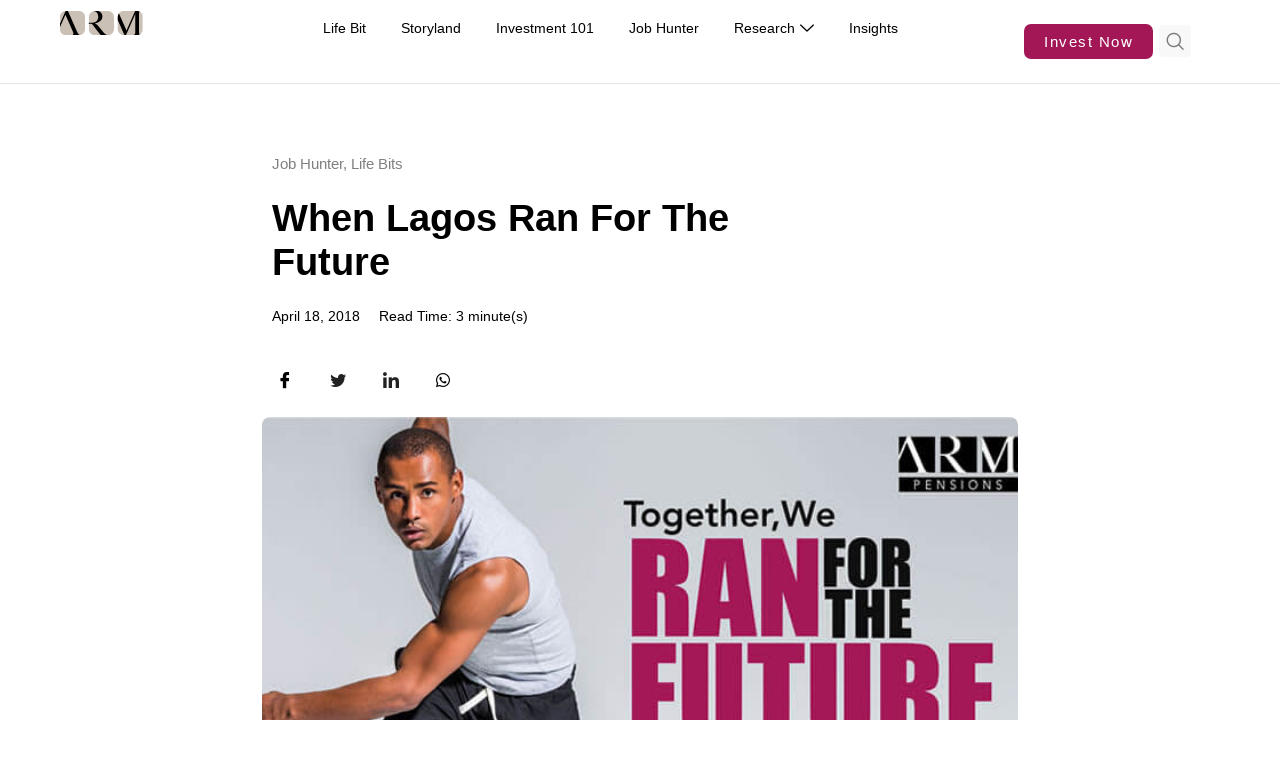

--- FILE ---
content_type: text/html; charset=UTF-8
request_url: https://realisingambitions.com/when-lagos-ran-for-the-future/
body_size: 23823
content:
<!doctype html>
<html lang="en-US">
<head>
	<meta charset="UTF-8">
	<meta name="viewport" content="width=device-width, initial-scale=1">
	<link rel="profile" href="https://gmpg.org/xfn/11">
	<meta name='robots' content='index, follow, max-image-preview:large, max-snippet:-1, max-video-preview:-1' />

	<!-- This site is optimized with the Yoast SEO Premium plugin v26.8 (Yoast SEO v26.8) - https://yoast.com/product/yoast-seo-premium-wordpress/ -->
	<title>When Lagos ran for the future - Realising Ambitions</title>
	<link rel="canonical" href="https://realisingambitions.com/when-lagos-ran-for-the-future/" />
	<meta property="og:locale" content="en_US" />
	<meta property="og:type" content="article" />
	<meta property="og:title" content="When Lagos ran for the future" />
	<meta property="og:description" content="The rain couldn’t stop them. They showed up firing on all cylinders. In what seemed like a short time, with registration done and packs picked, the stage was set for all who came to run for the future. Those who came to meet people got straight to it – shaking hands and making introductions. Those [&hellip;]" />
	<meta property="og:url" content="https://realisingambitions.com/when-lagos-ran-for-the-future/" />
	<meta property="og:site_name" content="Realising Ambitions" />
	<meta property="article:publisher" content="https://www.facebook.com/ARMEngage" />
	<meta property="article:published_time" content="2018-04-18T13:10:46+00:00" />
	<meta property="og:image" content="https://realisingambitions.com/wp-content/uploads/run2.jpg" />
	<meta property="og:image:width" content="700" />
	<meta property="og:image:height" content="495" />
	<meta property="og:image:type" content="image/jpeg" />
	<meta name="author" content="ra-admin" />
	<meta name="twitter:card" content="summary_large_image" />
	<meta name="twitter:creator" content="@armengage" />
	<meta name="twitter:site" content="@armengage" />
	<meta name="twitter:label1" content="Written by" />
	<meta name="twitter:data1" content="ra-admin" />
	<meta name="twitter:label2" content="Est. reading time" />
	<meta name="twitter:data2" content="3 minutes" />
	<script type="application/ld+json" class="yoast-schema-graph">{"@context":"https://schema.org","@graph":[{"@type":"Article","@id":"https://realisingambitions.com/when-lagos-ran-for-the-future/#article","isPartOf":{"@id":"https://realisingambitions.com/when-lagos-ran-for-the-future/"},"author":{"name":"ra-admin","@id":"https://realisingambitions.com/#/schema/person/e9b2708371f52cf2044a0df2ebba98e4"},"headline":"When Lagos ran for the future","datePublished":"2018-04-18T13:10:46+00:00","mainEntityOfPage":{"@id":"https://realisingambitions.com/when-lagos-ran-for-the-future/"},"wordCount":539,"commentCount":0,"publisher":{"@id":"https://realisingambitions.com/#organization"},"image":{"@id":"https://realisingambitions.com/when-lagos-ran-for-the-future/#primaryimage"},"thumbnailUrl":"https://realisingambitions.com/wp-content/uploads/run2.jpg","articleSection":["Job Hunter","Life Bits"],"inLanguage":"en-US","potentialAction":[{"@type":"CommentAction","name":"Comment","target":["https://realisingambitions.com/when-lagos-ran-for-the-future/#respond"]}]},{"@type":"WebPage","@id":"https://realisingambitions.com/when-lagos-ran-for-the-future/","url":"https://realisingambitions.com/when-lagos-ran-for-the-future/","name":"When Lagos ran for the future - Realising Ambitions","isPartOf":{"@id":"https://realisingambitions.com/#website"},"primaryImageOfPage":{"@id":"https://realisingambitions.com/when-lagos-ran-for-the-future/#primaryimage"},"image":{"@id":"https://realisingambitions.com/when-lagos-ran-for-the-future/#primaryimage"},"thumbnailUrl":"https://realisingambitions.com/wp-content/uploads/run2.jpg","datePublished":"2018-04-18T13:10:46+00:00","breadcrumb":{"@id":"https://realisingambitions.com/when-lagos-ran-for-the-future/#breadcrumb"},"inLanguage":"en-US","potentialAction":[{"@type":"ReadAction","target":["https://realisingambitions.com/when-lagos-ran-for-the-future/"]}]},{"@type":"ImageObject","inLanguage":"en-US","@id":"https://realisingambitions.com/when-lagos-ran-for-the-future/#primaryimage","url":"https://realisingambitions.com/wp-content/uploads/run2.jpg","contentUrl":"https://realisingambitions.com/wp-content/uploads/run2.jpg","width":700,"height":495},{"@type":"BreadcrumbList","@id":"https://realisingambitions.com/when-lagos-ran-for-the-future/#breadcrumb","itemListElement":[{"@type":"ListItem","position":1,"name":"Home","item":"https://realisingambitions.com/"},{"@type":"ListItem","position":2,"name":"When Lagos ran for the future"}]},{"@type":"WebSite","@id":"https://realisingambitions.com/#website","url":"https://realisingambitions.com/","name":"Realising Ambitions","description":"The ARM Blog","publisher":{"@id":"https://realisingambitions.com/#organization"},"potentialAction":[{"@type":"SearchAction","target":{"@type":"EntryPoint","urlTemplate":"https://realisingambitions.com/?s={search_term_string}"},"query-input":{"@type":"PropertyValueSpecification","valueRequired":true,"valueName":"search_term_string"}}],"inLanguage":"en-US"},{"@type":"Organization","@id":"https://realisingambitions.com/#organization","name":"Realising Ambitions","url":"https://realisingambitions.com/","logo":{"@type":"ImageObject","inLanguage":"en-US","@id":"https://realisingambitions.com/#/schema/logo/image/","url":"https://realisingambitions.com/wp-content/uploads/Realising-Ambitions-Logo-High-Res.png","contentUrl":"https://realisingambitions.com/wp-content/uploads/Realising-Ambitions-Logo-High-Res.png","width":1409,"height":502,"caption":"Realising Ambitions"},"image":{"@id":"https://realisingambitions.com/#/schema/logo/image/"},"sameAs":["https://www.facebook.com/ARMEngage","https://x.com/armengage","https://www.instagram.com/armengage/","https://www.linkedin.com/company/armengage","https://www.youtube.com/user/armassetmanagers"]},{"@type":"Person","@id":"https://realisingambitions.com/#/schema/person/e9b2708371f52cf2044a0df2ebba98e4","name":"ra-admin","image":{"@type":"ImageObject","inLanguage":"en-US","@id":"https://realisingambitions.com/#/schema/person/image/","url":"https://secure.gravatar.com/avatar/acd5947346461a3a213df83b551c49f664a1096589a2334baeecfe4675ee95c0?s=96&d=mm&r=g","contentUrl":"https://secure.gravatar.com/avatar/acd5947346461a3a213df83b551c49f664a1096589a2334baeecfe4675ee95c0?s=96&d=mm&r=g","caption":"ra-admin"},"url":"https://realisingambitions.com/author/ra-admin/"}]}</script>
	<!-- / Yoast SEO Premium plugin. -->


<link rel='dns-prefetch' href='//www.googletagmanager.com' />
<link rel="alternate" type="application/rss+xml" title="Realising Ambitions &raquo; Feed" href="https://realisingambitions.com/feed/" />
<link rel="alternate" type="application/rss+xml" title="Realising Ambitions &raquo; Comments Feed" href="https://realisingambitions.com/comments/feed/" />
<link rel="alternate" type="application/rss+xml" title="Realising Ambitions &raquo; When Lagos ran for the future Comments Feed" href="https://realisingambitions.com/when-lagos-ran-for-the-future/feed/" />
<link rel="alternate" title="oEmbed (JSON)" type="application/json+oembed" href="https://realisingambitions.com/wp-json/oembed/1.0/embed?url=https%3A%2F%2Frealisingambitions.com%2Fwhen-lagos-ran-for-the-future%2F" />
<link rel="alternate" title="oEmbed (XML)" type="text/xml+oembed" href="https://realisingambitions.com/wp-json/oembed/1.0/embed?url=https%3A%2F%2Frealisingambitions.com%2Fwhen-lagos-ran-for-the-future%2F&#038;format=xml" />
<style id='wp-img-auto-sizes-contain-inline-css'>
img:is([sizes=auto i],[sizes^="auto," i]){contain-intrinsic-size:3000px 1500px}
/*# sourceURL=wp-img-auto-sizes-contain-inline-css */
</style>

<style id='wp-emoji-styles-inline-css'>

	img.wp-smiley, img.emoji {
		display: inline !important;
		border: none !important;
		box-shadow: none !important;
		height: 1em !important;
		width: 1em !important;
		margin: 0 0.07em !important;
		vertical-align: -0.1em !important;
		background: none !important;
		padding: 0 !important;
	}
/*# sourceURL=wp-emoji-styles-inline-css */
</style>
<link rel='stylesheet' id='wp-block-library-css' href='https://realisingambitions.com/wp-includes/css/dist/block-library/style.min.css?ver=6.9' media='all' />
<style id='classic-theme-styles-inline-css'>
/*! This file is auto-generated */
.wp-block-button__link{color:#fff;background-color:#32373c;border-radius:9999px;box-shadow:none;text-decoration:none;padding:calc(.667em + 2px) calc(1.333em + 2px);font-size:1.125em}.wp-block-file__button{background:#32373c;color:#fff;text-decoration:none}
/*# sourceURL=/wp-includes/css/classic-themes.min.css */
</style>
<style id='global-styles-inline-css'>
:root{--wp--preset--aspect-ratio--square: 1;--wp--preset--aspect-ratio--4-3: 4/3;--wp--preset--aspect-ratio--3-4: 3/4;--wp--preset--aspect-ratio--3-2: 3/2;--wp--preset--aspect-ratio--2-3: 2/3;--wp--preset--aspect-ratio--16-9: 16/9;--wp--preset--aspect-ratio--9-16: 9/16;--wp--preset--color--black: #000000;--wp--preset--color--cyan-bluish-gray: #abb8c3;--wp--preset--color--white: #ffffff;--wp--preset--color--pale-pink: #f78da7;--wp--preset--color--vivid-red: #cf2e2e;--wp--preset--color--luminous-vivid-orange: #ff6900;--wp--preset--color--luminous-vivid-amber: #fcb900;--wp--preset--color--light-green-cyan: #7bdcb5;--wp--preset--color--vivid-green-cyan: #00d084;--wp--preset--color--pale-cyan-blue: #8ed1fc;--wp--preset--color--vivid-cyan-blue: #0693e3;--wp--preset--color--vivid-purple: #9b51e0;--wp--preset--gradient--vivid-cyan-blue-to-vivid-purple: linear-gradient(135deg,rgb(6,147,227) 0%,rgb(155,81,224) 100%);--wp--preset--gradient--light-green-cyan-to-vivid-green-cyan: linear-gradient(135deg,rgb(122,220,180) 0%,rgb(0,208,130) 100%);--wp--preset--gradient--luminous-vivid-amber-to-luminous-vivid-orange: linear-gradient(135deg,rgb(252,185,0) 0%,rgb(255,105,0) 100%);--wp--preset--gradient--luminous-vivid-orange-to-vivid-red: linear-gradient(135deg,rgb(255,105,0) 0%,rgb(207,46,46) 100%);--wp--preset--gradient--very-light-gray-to-cyan-bluish-gray: linear-gradient(135deg,rgb(238,238,238) 0%,rgb(169,184,195) 100%);--wp--preset--gradient--cool-to-warm-spectrum: linear-gradient(135deg,rgb(74,234,220) 0%,rgb(151,120,209) 20%,rgb(207,42,186) 40%,rgb(238,44,130) 60%,rgb(251,105,98) 80%,rgb(254,248,76) 100%);--wp--preset--gradient--blush-light-purple: linear-gradient(135deg,rgb(255,206,236) 0%,rgb(152,150,240) 100%);--wp--preset--gradient--blush-bordeaux: linear-gradient(135deg,rgb(254,205,165) 0%,rgb(254,45,45) 50%,rgb(107,0,62) 100%);--wp--preset--gradient--luminous-dusk: linear-gradient(135deg,rgb(255,203,112) 0%,rgb(199,81,192) 50%,rgb(65,88,208) 100%);--wp--preset--gradient--pale-ocean: linear-gradient(135deg,rgb(255,245,203) 0%,rgb(182,227,212) 50%,rgb(51,167,181) 100%);--wp--preset--gradient--electric-grass: linear-gradient(135deg,rgb(202,248,128) 0%,rgb(113,206,126) 100%);--wp--preset--gradient--midnight: linear-gradient(135deg,rgb(2,3,129) 0%,rgb(40,116,252) 100%);--wp--preset--font-size--small: 13px;--wp--preset--font-size--medium: 20px;--wp--preset--font-size--large: 36px;--wp--preset--font-size--x-large: 42px;--wp--preset--spacing--20: 0.44rem;--wp--preset--spacing--30: 0.67rem;--wp--preset--spacing--40: 1rem;--wp--preset--spacing--50: 1.5rem;--wp--preset--spacing--60: 2.25rem;--wp--preset--spacing--70: 3.38rem;--wp--preset--spacing--80: 5.06rem;--wp--preset--shadow--natural: 6px 6px 9px rgba(0, 0, 0, 0.2);--wp--preset--shadow--deep: 12px 12px 50px rgba(0, 0, 0, 0.4);--wp--preset--shadow--sharp: 6px 6px 0px rgba(0, 0, 0, 0.2);--wp--preset--shadow--outlined: 6px 6px 0px -3px rgb(255, 255, 255), 6px 6px rgb(0, 0, 0);--wp--preset--shadow--crisp: 6px 6px 0px rgb(0, 0, 0);}:where(.is-layout-flex){gap: 0.5em;}:where(.is-layout-grid){gap: 0.5em;}body .is-layout-flex{display: flex;}.is-layout-flex{flex-wrap: wrap;align-items: center;}.is-layout-flex > :is(*, div){margin: 0;}body .is-layout-grid{display: grid;}.is-layout-grid > :is(*, div){margin: 0;}:where(.wp-block-columns.is-layout-flex){gap: 2em;}:where(.wp-block-columns.is-layout-grid){gap: 2em;}:where(.wp-block-post-template.is-layout-flex){gap: 1.25em;}:where(.wp-block-post-template.is-layout-grid){gap: 1.25em;}.has-black-color{color: var(--wp--preset--color--black) !important;}.has-cyan-bluish-gray-color{color: var(--wp--preset--color--cyan-bluish-gray) !important;}.has-white-color{color: var(--wp--preset--color--white) !important;}.has-pale-pink-color{color: var(--wp--preset--color--pale-pink) !important;}.has-vivid-red-color{color: var(--wp--preset--color--vivid-red) !important;}.has-luminous-vivid-orange-color{color: var(--wp--preset--color--luminous-vivid-orange) !important;}.has-luminous-vivid-amber-color{color: var(--wp--preset--color--luminous-vivid-amber) !important;}.has-light-green-cyan-color{color: var(--wp--preset--color--light-green-cyan) !important;}.has-vivid-green-cyan-color{color: var(--wp--preset--color--vivid-green-cyan) !important;}.has-pale-cyan-blue-color{color: var(--wp--preset--color--pale-cyan-blue) !important;}.has-vivid-cyan-blue-color{color: var(--wp--preset--color--vivid-cyan-blue) !important;}.has-vivid-purple-color{color: var(--wp--preset--color--vivid-purple) !important;}.has-black-background-color{background-color: var(--wp--preset--color--black) !important;}.has-cyan-bluish-gray-background-color{background-color: var(--wp--preset--color--cyan-bluish-gray) !important;}.has-white-background-color{background-color: var(--wp--preset--color--white) !important;}.has-pale-pink-background-color{background-color: var(--wp--preset--color--pale-pink) !important;}.has-vivid-red-background-color{background-color: var(--wp--preset--color--vivid-red) !important;}.has-luminous-vivid-orange-background-color{background-color: var(--wp--preset--color--luminous-vivid-orange) !important;}.has-luminous-vivid-amber-background-color{background-color: var(--wp--preset--color--luminous-vivid-amber) !important;}.has-light-green-cyan-background-color{background-color: var(--wp--preset--color--light-green-cyan) !important;}.has-vivid-green-cyan-background-color{background-color: var(--wp--preset--color--vivid-green-cyan) !important;}.has-pale-cyan-blue-background-color{background-color: var(--wp--preset--color--pale-cyan-blue) !important;}.has-vivid-cyan-blue-background-color{background-color: var(--wp--preset--color--vivid-cyan-blue) !important;}.has-vivid-purple-background-color{background-color: var(--wp--preset--color--vivid-purple) !important;}.has-black-border-color{border-color: var(--wp--preset--color--black) !important;}.has-cyan-bluish-gray-border-color{border-color: var(--wp--preset--color--cyan-bluish-gray) !important;}.has-white-border-color{border-color: var(--wp--preset--color--white) !important;}.has-pale-pink-border-color{border-color: var(--wp--preset--color--pale-pink) !important;}.has-vivid-red-border-color{border-color: var(--wp--preset--color--vivid-red) !important;}.has-luminous-vivid-orange-border-color{border-color: var(--wp--preset--color--luminous-vivid-orange) !important;}.has-luminous-vivid-amber-border-color{border-color: var(--wp--preset--color--luminous-vivid-amber) !important;}.has-light-green-cyan-border-color{border-color: var(--wp--preset--color--light-green-cyan) !important;}.has-vivid-green-cyan-border-color{border-color: var(--wp--preset--color--vivid-green-cyan) !important;}.has-pale-cyan-blue-border-color{border-color: var(--wp--preset--color--pale-cyan-blue) !important;}.has-vivid-cyan-blue-border-color{border-color: var(--wp--preset--color--vivid-cyan-blue) !important;}.has-vivid-purple-border-color{border-color: var(--wp--preset--color--vivid-purple) !important;}.has-vivid-cyan-blue-to-vivid-purple-gradient-background{background: var(--wp--preset--gradient--vivid-cyan-blue-to-vivid-purple) !important;}.has-light-green-cyan-to-vivid-green-cyan-gradient-background{background: var(--wp--preset--gradient--light-green-cyan-to-vivid-green-cyan) !important;}.has-luminous-vivid-amber-to-luminous-vivid-orange-gradient-background{background: var(--wp--preset--gradient--luminous-vivid-amber-to-luminous-vivid-orange) !important;}.has-luminous-vivid-orange-to-vivid-red-gradient-background{background: var(--wp--preset--gradient--luminous-vivid-orange-to-vivid-red) !important;}.has-very-light-gray-to-cyan-bluish-gray-gradient-background{background: var(--wp--preset--gradient--very-light-gray-to-cyan-bluish-gray) !important;}.has-cool-to-warm-spectrum-gradient-background{background: var(--wp--preset--gradient--cool-to-warm-spectrum) !important;}.has-blush-light-purple-gradient-background{background: var(--wp--preset--gradient--blush-light-purple) !important;}.has-blush-bordeaux-gradient-background{background: var(--wp--preset--gradient--blush-bordeaux) !important;}.has-luminous-dusk-gradient-background{background: var(--wp--preset--gradient--luminous-dusk) !important;}.has-pale-ocean-gradient-background{background: var(--wp--preset--gradient--pale-ocean) !important;}.has-electric-grass-gradient-background{background: var(--wp--preset--gradient--electric-grass) !important;}.has-midnight-gradient-background{background: var(--wp--preset--gradient--midnight) !important;}.has-small-font-size{font-size: var(--wp--preset--font-size--small) !important;}.has-medium-font-size{font-size: var(--wp--preset--font-size--medium) !important;}.has-large-font-size{font-size: var(--wp--preset--font-size--large) !important;}.has-x-large-font-size{font-size: var(--wp--preset--font-size--x-large) !important;}
:where(.wp-block-post-template.is-layout-flex){gap: 1.25em;}:where(.wp-block-post-template.is-layout-grid){gap: 1.25em;}
:where(.wp-block-term-template.is-layout-flex){gap: 1.25em;}:where(.wp-block-term-template.is-layout-grid){gap: 1.25em;}
:where(.wp-block-columns.is-layout-flex){gap: 2em;}:where(.wp-block-columns.is-layout-grid){gap: 2em;}
:root :where(.wp-block-pullquote){font-size: 1.5em;line-height: 1.6;}
/*# sourceURL=global-styles-inline-css */
</style>
<link rel='stylesheet' id='hello-elementor-css' href='https://realisingambitions.com/wp-content/themes/hello-elementor/style.min.css?ver=3.1.1' media='all' />
<link rel='stylesheet' id='hello-elementor-theme-style-css' href='https://realisingambitions.com/wp-content/themes/hello-elementor/theme.min.css?ver=3.1.1' media='all' />
<link rel='stylesheet' id='hello-elementor-header-footer-css' href='https://realisingambitions.com/wp-content/themes/hello-elementor/header-footer.min.css?ver=3.1.1' media='all' />
<link rel='stylesheet' id='elementor-frontend-css' href='https://realisingambitions.com/wp-content/plugins/elementor/assets/css/frontend.min.css?ver=3.34.2' media='all' />
<style id='elementor-frontend-inline-css'>
.elementor-9016 .elementor-element.elementor-element-b5bcaae:not(.elementor-motion-effects-element-type-background), .elementor-9016 .elementor-element.elementor-element-b5bcaae > .elementor-motion-effects-container > .elementor-motion-effects-layer{background-image:url("https://realisingambitions.com/wp-content/uploads/run2.jpg");}
/*# sourceURL=elementor-frontend-inline-css */
</style>
<link rel='stylesheet' id='elementor-post-8717-css' href='https://realisingambitions.com/wp-content/uploads/elementor/css/post-8717.css?ver=1769011907' media='all' />
<link rel='stylesheet' id='widget-image-css' href='https://realisingambitions.com/wp-content/plugins/elementor/assets/css/widget-image.min.css?ver=3.34.2' media='all' />
<link rel='stylesheet' id='widget-heading-css' href='https://realisingambitions.com/wp-content/plugins/elementor/assets/css/widget-heading.min.css?ver=3.34.2' media='all' />
<link rel='stylesheet' id='widget-divider-css' href='https://realisingambitions.com/wp-content/plugins/elementor/assets/css/widget-divider.min.css?ver=3.34.2' media='all' />
<link rel='stylesheet' id='widget-icon-list-css' href='https://realisingambitions.com/wp-content/plugins/elementor/assets/css/widget-icon-list.min.css?ver=3.34.2' media='all' />
<link rel='stylesheet' id='widget-loop-common-css' href='https://realisingambitions.com/wp-content/plugins/elementor-pro/assets/css/widget-loop-common.min.css?ver=3.28.0' media='all' />
<link rel='stylesheet' id='widget-loop-grid-css' href='https://realisingambitions.com/wp-content/plugins/elementor-pro/assets/css/widget-loop-grid.min.css?ver=3.28.0' media='all' />
<link rel='stylesheet' id='widget-mega-menu-css' href='https://realisingambitions.com/wp-content/plugins/elementor-pro/assets/css/widget-mega-menu.min.css?ver=3.28.0' media='all' />
<link rel='stylesheet' id='widget-nav-menu-css' href='https://realisingambitions.com/wp-content/plugins/elementor-pro/assets/css/widget-nav-menu.min.css?ver=3.28.0' media='all' />
<link rel='stylesheet' id='widget-social-icons-css' href='https://realisingambitions.com/wp-content/plugins/elementor/assets/css/widget-social-icons.min.css?ver=3.34.2' media='all' />
<link rel='stylesheet' id='e-apple-webkit-css' href='https://realisingambitions.com/wp-content/plugins/elementor/assets/css/conditionals/apple-webkit.min.css?ver=3.34.2' media='all' />
<link rel='stylesheet' id='widget-post-info-css' href='https://realisingambitions.com/wp-content/plugins/elementor-pro/assets/css/widget-post-info.min.css?ver=3.28.0' media='all' />
<link rel='stylesheet' id='elementor-icons-shared-0-css' href='https://realisingambitions.com/wp-content/plugins/elementor/assets/lib/font-awesome/css/fontawesome.min.css?ver=5.15.3' media='all' />
<link rel='stylesheet' id='elementor-icons-fa-regular-css' href='https://realisingambitions.com/wp-content/plugins/elementor/assets/lib/font-awesome/css/regular.min.css?ver=5.15.3' media='all' />
<link rel='stylesheet' id='elementor-icons-fa-solid-css' href='https://realisingambitions.com/wp-content/plugins/elementor/assets/lib/font-awesome/css/solid.min.css?ver=5.15.3' media='all' />
<link rel='stylesheet' id='e-sticky-css' href='https://realisingambitions.com/wp-content/plugins/elementor-pro/assets/css/modules/sticky.min.css?ver=3.28.0' media='all' />
<link rel='stylesheet' id='e-animation-fadeIn-css' href='https://realisingambitions.com/wp-content/plugins/elementor/assets/lib/animations/styles/fadeIn.min.css?ver=3.34.2' media='all' />
<link rel='stylesheet' id='widget-form-css' href='https://realisingambitions.com/wp-content/plugins/elementor-pro/assets/css/widget-form.min.css?ver=3.28.0' media='all' />
<link rel='stylesheet' id='elementor-icons-css' href='https://realisingambitions.com/wp-content/plugins/elementor/assets/lib/eicons/css/elementor-icons.min.css?ver=5.46.0' media='all' />
<link rel='stylesheet' id='pp-extensions-css' href='https://realisingambitions.com/wp-content/plugins/powerpack-lite-for-elementor/assets/css/min/extensions.min.css?ver=2.9.8' media='all' />
<link rel='stylesheet' id='elementor-post-9884-css' href='https://realisingambitions.com/wp-content/uploads/elementor/css/post-9884.css?ver=1769011908' media='all' />
<link rel='stylesheet' id='elementor-post-8895-css' href='https://realisingambitions.com/wp-content/uploads/elementor/css/post-8895.css?ver=1769011908' media='all' />
<link rel='stylesheet' id='elementor-post-9016-css' href='https://realisingambitions.com/wp-content/uploads/elementor/css/post-9016.css?ver=1769011908' media='all' />
<link rel='stylesheet' id='ekit-widget-styles-css' href='https://realisingambitions.com/wp-content/plugins/elementskit-lite/widgets/init/assets/css/widget-styles.css?ver=3.7.8' media='all' />
<link rel='stylesheet' id='ekit-responsive-css' href='https://realisingambitions.com/wp-content/plugins/elementskit-lite/widgets/init/assets/css/responsive.css?ver=3.7.8' media='all' />
<link rel='stylesheet' id='elementor-gf-local-poppins-css' href='http://realisingambitions.com/wp-content/uploads/elementor/google-fonts/css/poppins.css?ver=1742379650' media='all' />
<link rel='stylesheet' id='elementor-gf-local-inter-css' href='http://realisingambitions.com/wp-content/uploads/elementor/google-fonts/css/inter.css?ver=1742379801' media='all' />
<link rel='stylesheet' id='elementor-gf-local-baijamjuree-css' href='http://realisingambitions.com/wp-content/uploads/elementor/google-fonts/css/baijamjuree.css?ver=1742379825' media='all' />
<link rel='stylesheet' id='elementor-gf-local-dmsans-css' href='http://realisingambitions.com/wp-content/uploads/elementor/google-fonts/css/dmsans.css?ver=1742379849' media='all' />
<link rel='stylesheet' id='elementor-gf-local-robotoslab-css' href='http://realisingambitions.com/wp-content/uploads/elementor/google-fonts/css/robotoslab.css?ver=1742379885' media='all' />
<link rel='stylesheet' id='elementor-icons-ekiticons-css' href='https://realisingambitions.com/wp-content/plugins/elementskit-lite/modules/elementskit-icon-pack/assets/css/ekiticons.css?ver=3.7.8' media='all' />
<link rel='stylesheet' id='elementor-icons-fa-brands-css' href='https://realisingambitions.com/wp-content/plugins/elementor/assets/lib/font-awesome/css/brands.min.css?ver=5.15.3' media='all' />
<link rel='stylesheet' id='elementor-icons-skb_cife-elegant-icon-css' href='https://realisingambitions.com/wp-content/plugins/skyboot-custom-icons-for-elementor/assets/css/elegant.css?ver=1.1.0' media='all' />
<script id="jquery-core-js-extra">
var pp = {"ajax_url":"https://realisingambitions.com/wp-admin/admin-ajax.php"};
//# sourceURL=jquery-core-js-extra
</script>
<script src="https://realisingambitions.com/wp-includes/js/jquery/jquery.min.js?ver=3.7.1" id="jquery-core-js"></script>
<script src="https://realisingambitions.com/wp-includes/js/jquery/jquery-migrate.min.js?ver=3.4.1" id="jquery-migrate-js"></script>

<!-- Google tag (gtag.js) snippet added by Site Kit -->
<!-- Google Analytics snippet added by Site Kit -->
<script src="https://www.googletagmanager.com/gtag/js?id=GT-T567JDP" id="google_gtagjs-js" async></script>
<script id="google_gtagjs-js-after">
window.dataLayer = window.dataLayer || [];function gtag(){dataLayer.push(arguments);}
gtag("set","linker",{"domains":["realisingambitions.com"]});
gtag("js", new Date());
gtag("set", "developer_id.dZTNiMT", true);
gtag("config", "GT-T567JDP");
 window._googlesitekit = window._googlesitekit || {}; window._googlesitekit.throttledEvents = []; window._googlesitekit.gtagEvent = (name, data) => { var key = JSON.stringify( { name, data } ); if ( !! window._googlesitekit.throttledEvents[ key ] ) { return; } window._googlesitekit.throttledEvents[ key ] = true; setTimeout( () => { delete window._googlesitekit.throttledEvents[ key ]; }, 5 ); gtag( "event", name, { ...data, event_source: "site-kit" } ); }; 
//# sourceURL=google_gtagjs-js-after
</script>
<link rel="https://api.w.org/" href="https://realisingambitions.com/wp-json/" /><link rel="alternate" title="JSON" type="application/json" href="https://realisingambitions.com/wp-json/wp/v2/posts/4564" /><link rel="EditURI" type="application/rsd+xml" title="RSD" href="https://realisingambitions.com/xmlrpc.php?rsd" />
<meta name="generator" content="WordPress 6.9" />
<link rel='shortlink' href='https://realisingambitions.com/?p=4564' />
<meta name="generator" content="Site Kit by Google 1.170.0" /><!-- Google Tag Manager -->
<script>(function(w,d,s,l,i){w[l]=w[l]||[];w[l].push({'gtm.start':
new Date().getTime(),event:'gtm.js'});var f=d.getElementsByTagName(s)[0],
j=d.createElement(s),dl=l!='dataLayer'?'&l='+l:'';j.async=true;j.src=
'https://www.googletagmanager.com/gtm.js?id='+i+dl;f.parentNode.insertBefore(j,f);
})(window,document,'script','dataLayer','GTM-PXHLXCTV');</script>
<!-- End Google Tag Manager -->
<script type="text/javascript">
(function(url){
	if(/(?:Chrome\/26\.0\.1410\.63 Safari\/537\.31|WordfenceTestMonBot)/.test(navigator.userAgent)){ return; }
	var addEvent = function(evt, handler) {
		if (window.addEventListener) {
			document.addEventListener(evt, handler, false);
		} else if (window.attachEvent) {
			document.attachEvent('on' + evt, handler);
		}
	};
	var removeEvent = function(evt, handler) {
		if (window.removeEventListener) {
			document.removeEventListener(evt, handler, false);
		} else if (window.detachEvent) {
			document.detachEvent('on' + evt, handler);
		}
	};
	var evts = 'contextmenu dblclick drag dragend dragenter dragleave dragover dragstart drop keydown keypress keyup mousedown mousemove mouseout mouseover mouseup mousewheel scroll'.split(' ');
	var logHuman = function() {
		if (window.wfLogHumanRan) { return; }
		window.wfLogHumanRan = true;
		var wfscr = document.createElement('script');
		wfscr.type = 'text/javascript';
		wfscr.async = true;
		wfscr.src = url + '&r=' + Math.random();
		(document.getElementsByTagName('head')[0]||document.getElementsByTagName('body')[0]).appendChild(wfscr);
		for (var i = 0; i < evts.length; i++) {
			removeEvent(evts[i], logHuman);
		}
	};
	for (var i = 0; i < evts.length; i++) {
		addEvent(evts[i], logHuman);
	}
})('//realisingambitions.com/?wordfence_lh=1&hid=9E9D4C5DC90DB666BA8936498FFA6B14');
</script><meta name="generator" content="Elementor 3.34.2; features: additional_custom_breakpoints; settings: css_print_method-external, google_font-enabled, font_display-swap">
			<style>
				.e-con.e-parent:nth-of-type(n+4):not(.e-lazyloaded):not(.e-no-lazyload),
				.e-con.e-parent:nth-of-type(n+4):not(.e-lazyloaded):not(.e-no-lazyload) * {
					background-image: none !important;
				}
				@media screen and (max-height: 1024px) {
					.e-con.e-parent:nth-of-type(n+3):not(.e-lazyloaded):not(.e-no-lazyload),
					.e-con.e-parent:nth-of-type(n+3):not(.e-lazyloaded):not(.e-no-lazyload) * {
						background-image: none !important;
					}
				}
				@media screen and (max-height: 640px) {
					.e-con.e-parent:nth-of-type(n+2):not(.e-lazyloaded):not(.e-no-lazyload),
					.e-con.e-parent:nth-of-type(n+2):not(.e-lazyloaded):not(.e-no-lazyload) * {
						background-image: none !important;
					}
				}
			</style>
			<link rel="icon" href="https://realisingambitions.com/wp-content/uploads/cropped-ARM_Logo_Stone_Artboard-1-100-32x32.jpg" sizes="32x32" />
<link rel="icon" href="https://realisingambitions.com/wp-content/uploads/cropped-ARM_Logo_Stone_Artboard-1-100-192x192.jpg" sizes="192x192" />
<link rel="apple-touch-icon" href="https://realisingambitions.com/wp-content/uploads/cropped-ARM_Logo_Stone_Artboard-1-100-180x180.jpg" />
<meta name="msapplication-TileImage" content="https://realisingambitions.com/wp-content/uploads/cropped-ARM_Logo_Stone_Artboard-1-100-270x270.jpg" />
		<style id="wp-custom-css">
			.elementor-widget-heading .elementor-heading-title[class*=elementor-size-]>a {
    color: inherit;
    font-size: inherit;
    line-height: inherit;
    font-weight: bold; /* Add this line */
}
		</style>
		</head>
<body class="wp-singular post-template-default single single-post postid-4564 single-format-standard wp-custom-logo wp-theme-hello-elementor elementor-default elementor-kit-8717 elementor-page-9016">

<!-- Google Tag Manager (noscript) -->
<noscript><iframe src="https://www.googletagmanager.com/ns.html?id=GTM-PXHLXCTV"
height="0" width="0" style="display:none;visibility:hidden"></iframe></noscript>
<!-- End Google Tag Manager (noscript) -->
<a class="skip-link screen-reader-text" href="#content">Skip to content</a>

		<div data-elementor-type="header" data-elementor-id="9884" class="elementor elementor-9884 elementor-location-header" data-elementor-post-type="elementor_library">
			<div class="elementor-element elementor-element-92b1087 elementor-hidden-mobile e-flex e-con-boxed e-con e-parent" data-id="92b1087" data-element_type="container" data-settings="{&quot;background_background&quot;:&quot;classic&quot;}">
					<div class="e-con-inner">
		<div class="elementor-element elementor-element-4ba3a0c e-con-full e-flex e-con e-child" data-id="4ba3a0c" data-element_type="container">
				<div class="elementor-element elementor-element-42159c9 elementor-widget elementor-widget-image" data-id="42159c9" data-element_type="widget" data-widget_type="image.default">
				<div class="elementor-widget-container">
																<a href="https://realisingambitions.com">
							<img width="1" height="1" src="https://realisingambitions.com/wp-content/uploads/ARM_Logo_Stone_Artboard-1.svg" class="attachment-large size-large wp-image-8886" alt="" />								</a>
															</div>
				</div>
				</div>
		<div class="elementor-element elementor-element-a503d55 e-con-full e-flex e-con e-child" data-id="a503d55" data-element_type="container">
				<div class="elementor-element elementor-element-87010b2 e-full_width e-n-menu-layout-horizontal e-n-menu-tablet elementor-widget elementor-widget-n-menu" data-id="87010b2" data-element_type="widget" data-settings="{&quot;menu_items&quot;:[{&quot;item_title&quot;:&quot;Life Bit&quot;,&quot;_id&quot;:&quot;5dae61c&quot;,&quot;__dynamic__&quot;:[],&quot;item_link&quot;:{&quot;url&quot;:&quot;https:\/\/realisingambitions.com\/category\/life-bits\/&quot;,&quot;is_external&quot;:&quot;&quot;,&quot;nofollow&quot;:&quot;&quot;,&quot;custom_attributes&quot;:&quot;&quot;},&quot;item_dropdown_content&quot;:&quot;no&quot;,&quot;item_icon&quot;:{&quot;value&quot;:&quot;&quot;,&quot;library&quot;:&quot;&quot;},&quot;item_icon_active&quot;:null,&quot;element_id&quot;:&quot;&quot;},{&quot;item_title&quot;:&quot;Storyland&quot;,&quot;_id&quot;:&quot;848460e&quot;,&quot;__dynamic__&quot;:[],&quot;item_link&quot;:{&quot;url&quot;:&quot;https:\/\/realisingambitions.com\/category\/storyland\/&quot;,&quot;is_external&quot;:&quot;&quot;,&quot;nofollow&quot;:&quot;&quot;,&quot;custom_attributes&quot;:&quot;&quot;},&quot;item_dropdown_content&quot;:&quot;no&quot;,&quot;item_icon&quot;:{&quot;value&quot;:&quot;&quot;,&quot;library&quot;:&quot;&quot;},&quot;item_icon_active&quot;:null,&quot;element_id&quot;:&quot;&quot;},{&quot;item_title&quot;:&quot;Investment 101&quot;,&quot;_id&quot;:&quot;da278a0&quot;,&quot;__dynamic__&quot;:[],&quot;item_link&quot;:{&quot;url&quot;:&quot;https:\/\/realisingambitions.com\/category\/investment-101\/&quot;,&quot;is_external&quot;:&quot;&quot;,&quot;nofollow&quot;:&quot;&quot;,&quot;custom_attributes&quot;:&quot;&quot;},&quot;item_dropdown_content&quot;:&quot;no&quot;,&quot;item_icon&quot;:{&quot;value&quot;:&quot;&quot;,&quot;library&quot;:&quot;&quot;},&quot;item_icon_active&quot;:null,&quot;element_id&quot;:&quot;&quot;},{&quot;_id&quot;:&quot;c3b36a8&quot;,&quot;item_title&quot;:&quot;Job Hunter&quot;,&quot;__dynamic__&quot;:[],&quot;item_link&quot;:{&quot;url&quot;:&quot;https:\/\/realisingambitions.com\/category\/jobhunter\/&quot;,&quot;is_external&quot;:&quot;&quot;,&quot;nofollow&quot;:&quot;&quot;,&quot;custom_attributes&quot;:&quot;&quot;},&quot;item_dropdown_content&quot;:&quot;no&quot;,&quot;item_icon&quot;:{&quot;value&quot;:&quot;&quot;,&quot;library&quot;:&quot;&quot;},&quot;item_icon_active&quot;:null,&quot;element_id&quot;:&quot;&quot;},{&quot;_id&quot;:&quot;aa4ec89&quot;,&quot;item_title&quot;:&quot;Research&quot;,&quot;item_dropdown_content&quot;:&quot;yes&quot;,&quot;__dynamic__&quot;:[],&quot;item_link&quot;:{&quot;url&quot;:&quot;https:\/\/realisingambitions.com\/category\/research\/&quot;,&quot;is_external&quot;:&quot;&quot;,&quot;nofollow&quot;:&quot;&quot;,&quot;custom_attributes&quot;:&quot;&quot;},&quot;item_icon&quot;:{&quot;value&quot;:&quot;&quot;,&quot;library&quot;:&quot;&quot;},&quot;item_icon_active&quot;:null,&quot;element_id&quot;:&quot;&quot;},{&quot;_id&quot;:&quot;784e90c&quot;,&quot;item_title&quot;:&quot;Insights&quot;,&quot;__dynamic__&quot;:{&quot;item_link&quot;:&quot;[elementor-tag id=\&quot;c3ff084\&quot; name=\&quot;internal-url\&quot; settings=\&quot;%7B%22type%22%3A%22post%22%2C%22post_id%22%3A%229062%22%7D\&quot;]&quot;},&quot;item_link&quot;:{&quot;url&quot;:&quot;https:\/\/realisingambitions.com\/insights\/&quot;,&quot;is_external&quot;:&quot;&quot;,&quot;nofollow&quot;:&quot;&quot;,&quot;custom_attributes&quot;:&quot;&quot;},&quot;item_dropdown_content&quot;:&quot;no&quot;,&quot;item_icon&quot;:{&quot;value&quot;:&quot;&quot;,&quot;library&quot;:&quot;&quot;},&quot;item_icon_active&quot;:null,&quot;element_id&quot;:&quot;&quot;}],&quot;item_position_horizontal&quot;:&quot;center&quot;,&quot;menu_item_title_distance_from_content&quot;:{&quot;unit&quot;:&quot;px&quot;,&quot;size&quot;:18,&quot;sizes&quot;:[]},&quot;content_width&quot;:&quot;full_width&quot;,&quot;item_layout&quot;:&quot;horizontal&quot;,&quot;open_on&quot;:&quot;hover&quot;,&quot;horizontal_scroll&quot;:&quot;disable&quot;,&quot;breakpoint_selector&quot;:&quot;tablet&quot;,&quot;menu_item_title_distance_from_content_tablet&quot;:{&quot;unit&quot;:&quot;px&quot;,&quot;size&quot;:&quot;&quot;,&quot;sizes&quot;:[]},&quot;menu_item_title_distance_from_content_mobile&quot;:{&quot;unit&quot;:&quot;px&quot;,&quot;size&quot;:&quot;&quot;,&quot;sizes&quot;:[]}}" data-widget_type="mega-menu.default">
				<div class="elementor-widget-container">
							<nav class="e-n-menu" data-widget-number="141" aria-label="Menu">
					<button class="e-n-menu-toggle" id="menu-toggle-141" aria-haspopup="true" aria-expanded="false" aria-controls="menubar-141" aria-label="Menu Toggle">
			<span class="e-n-menu-toggle-icon e-open">
				<i class="eicon-menu-bar"></i>			</span>
			<span class="e-n-menu-toggle-icon e-close">
				<i class="eicon-close"></i>			</span>
		</button>
					<div class="e-n-menu-wrapper" id="menubar-141" aria-labelledby="menu-toggle-141">
				<ul class="e-n-menu-heading">
								<li class="e-n-menu-item">
				<div id="e-n-menu-title-1411" class="e-n-menu-title">
					<a class="e-n-menu-title-container e-focus e-link" href="https://realisingambitions.com/category/life-bits/">												<span class="e-n-menu-title-text">
							Life Bit						</span>
					</a>									</div>
							</li>
					<li class="e-n-menu-item">
				<div id="e-n-menu-title-1412" class="e-n-menu-title">
					<a class="e-n-menu-title-container e-focus e-link" href="https://realisingambitions.com/category/storyland/">												<span class="e-n-menu-title-text">
							Storyland						</span>
					</a>									</div>
							</li>
					<li class="e-n-menu-item">
				<div id="e-n-menu-title-1413" class="e-n-menu-title">
					<a class="e-n-menu-title-container e-focus e-link" href="https://realisingambitions.com/category/investment-101/">												<span class="e-n-menu-title-text">
							Investment 101						</span>
					</a>									</div>
							</li>
					<li class="e-n-menu-item">
				<div id="e-n-menu-title-1414" class="e-n-menu-title">
					<a class="e-n-menu-title-container e-focus e-link" href="https://realisingambitions.com/category/jobhunter/">												<span class="e-n-menu-title-text">
							Job Hunter						</span>
					</a>									</div>
							</li>
					<li class="e-n-menu-item">
				<div id="e-n-menu-title-1415" class="e-n-menu-title">
					<a class="e-n-menu-title-container e-focus e-link" href="https://realisingambitions.com/category/research/">												<span class="e-n-menu-title-text">
							Research						</span>
					</a>											<button id="e-n-menu-dropdown-icon-1415" class="e-n-menu-dropdown-icon e-focus" data-tab-index="5" aria-haspopup="true" aria-expanded="false" aria-controls="e-n-menu-content-1415" >
							<span class="e-n-menu-dropdown-icon-opened">
								<i aria-hidden="true" class="icon icon-up-arrow1"></i>								<span class="elementor-screen-only">Close Research</span>
							</span>
							<span class="e-n-menu-dropdown-icon-closed">
								<i aria-hidden="true" class="icon icon-down-arrow1"></i>								<span class="elementor-screen-only">Open Research</span>
							</span>
						</button>
									</div>
									<div class="e-n-menu-content">
						<div id="e-n-menu-content-1415" data-tab-index="5" aria-labelledby="e-n-menu-dropdown-icon-1415" class="elementor-element elementor-element-d49b8be e-flex e-con-boxed e-con e-child" data-id="d49b8be" data-element_type="container" data-settings="{&quot;background_background&quot;:&quot;classic&quot;}">
					<div class="e-con-inner">
		<div class="elementor-element elementor-element-03f0b50 e-con-full e-flex e-con e-child" data-id="03f0b50" data-element_type="container" data-settings="{&quot;background_background&quot;:&quot;classic&quot;}">
		<div class="elementor-element elementor-element-a7725ee e-con-full e-flex e-con e-child" data-id="a7725ee" data-element_type="container">
				<div class="elementor-element elementor-element-30cfdd2 elementor-widget elementor-widget-heading" data-id="30cfdd2" data-element_type="widget" data-widget_type="heading.default">
				<div class="elementor-widget-container">
					<h2 class="elementor-heading-title elementor-size-default">Trending Topics</h2>				</div>
				</div>
				<div class="elementor-element elementor-element-8fff9a3 elementor-widget-divider--view-line elementor-widget elementor-widget-divider" data-id="8fff9a3" data-element_type="widget" data-widget_type="divider.default">
				<div class="elementor-widget-container">
							<div class="elementor-divider">
			<span class="elementor-divider-separator">
						</span>
		</div>
						</div>
				</div>
		<div class="elementor-element elementor-element-7493359 e-con-full e-flex e-con e-child" data-id="7493359" data-element_type="container">
				<div class="elementor-element elementor-element-ba91888 elementor-widget__width-initial elementor-icon-list--layout-traditional elementor-list-item-link-full_width elementor-widget elementor-widget-icon-list" data-id="ba91888" data-element_type="widget" data-widget_type="icon-list.default">
				<div class="elementor-widget-container">
							<ul class="elementor-icon-list-items">
							<li class="elementor-icon-list-item">
											<a href="https://realisingambitions.com/category/market-update/">

											<span class="elementor-icon-list-text">Daily Market Update</span>
											</a>
									</li>
								<li class="elementor-icon-list-item">
											<a href="https://realisingambitions.com/category/earnings-report/">

											<span class="elementor-icon-list-text">Earnings Report</span>
											</a>
									</li>
								<li class="elementor-icon-list-item">
											<a href="https://realisingambitions.com/category/economic-reports/">

											<span class="elementor-icon-list-text">Economic Reports</span>
											</a>
									</li>
								<li class="elementor-icon-list-item">
											<a href="https://realisingambitions.com/category/nigerian-strategy-report/">

											<span class="elementor-icon-list-text">Nigerian Strategy Report (NSR)</span>
											</a>
									</li>
								<li class="elementor-icon-list-item">
											<a href="https://realisingambitions.com/category/sector-reports/">

											<span class="elementor-icon-list-text">Sector Reports</span>
											</a>
									</li>
						</ul>
						</div>
				</div>
				<div class="elementor-element elementor-element-e8da924 elementor-widget__width-initial elementor-icon-list--layout-traditional elementor-list-item-link-full_width elementor-widget elementor-widget-icon-list" data-id="e8da924" data-element_type="widget" data-widget_type="icon-list.default">
				<div class="elementor-widget-container">
							<ul class="elementor-icon-list-items">
							<li class="elementor-icon-list-item">
											<a href="https://realisingambitions.com/category/weekly-market-update/">

											<span class="elementor-icon-list-text">Weekly Market Update</span>
											</a>
									</li>
								<li class="elementor-icon-list-item">
											<a href="https://realisingambitions.com/category/corporate-press-releases/">

											<span class="elementor-icon-list-text">Corporate Press Releases</span>
											</a>
									</li>
								<li class="elementor-icon-list-item">
											<a href="https://realisingambitions.com/category/monthly-equities-report/">

											<span class="elementor-icon-list-text">Monthly Equities Report</span>
											</a>
									</li>
								<li class="elementor-icon-list-item">
											<a href="https://realisingambitions.com/category/monthly-fixed-income-report/">

											<span class="elementor-icon-list-text">Monthly Fixed Income Report</span>
											</a>
									</li>
								<li class="elementor-icon-list-item">
											<a href="https://realisingambitions.com/category/thematic-report/">

											<span class="elementor-icon-list-text">Thematic Report</span>
											</a>
									</li>
						</ul>
						</div>
				</div>
				</div>
				</div>
		<div class="elementor-element elementor-element-de17c71 e-con-full e-flex e-con e-child" data-id="de17c71" data-element_type="container">
		<div class="elementor-element elementor-element-9fee8b5 e-con-full e-flex e-con e-child" data-id="9fee8b5" data-element_type="container">
				<div class="elementor-element elementor-element-45eda80 elementor-grid-1 elementor-grid-tablet-2 elementor-grid-mobile-1 elementor-widget elementor-widget-loop-grid" data-id="45eda80" data-element_type="widget" data-settings="{&quot;template_id&quot;:&quot;9381&quot;,&quot;columns&quot;:1,&quot;_skin&quot;:&quot;post&quot;,&quot;columns_tablet&quot;:&quot;2&quot;,&quot;columns_mobile&quot;:&quot;1&quot;,&quot;edit_handle_selector&quot;:&quot;[data-elementor-type=\&quot;loop-item\&quot;]&quot;,&quot;row_gap&quot;:{&quot;unit&quot;:&quot;px&quot;,&quot;size&quot;:&quot;&quot;,&quot;sizes&quot;:[]},&quot;row_gap_tablet&quot;:{&quot;unit&quot;:&quot;px&quot;,&quot;size&quot;:&quot;&quot;,&quot;sizes&quot;:[]},&quot;row_gap_mobile&quot;:{&quot;unit&quot;:&quot;px&quot;,&quot;size&quot;:&quot;&quot;,&quot;sizes&quot;:[]}}" data-widget_type="loop-grid.post">
				<div class="elementor-widget-container">
							<div class="elementor-loop-container elementor-grid">
		<style id="loop-dynamic-9381">.e-loop-item-11188 .elementor-element.elementor-element-b29e562:not(.elementor-motion-effects-element-type-background), .e-loop-item-11188 .elementor-element.elementor-element-b29e562 > .elementor-motion-effects-container > .elementor-motion-effects-layer{background-image:url("https://realisingambitions.com/wp-content/uploads/shutterstock_2071741010.jpg");}</style><style id="loop-9381">.elementor-9381 .elementor-element.elementor-element-58faabb{--display:flex;--flex-direction:column;--container-widget-width:100%;--container-widget-height:initial;--container-widget-flex-grow:0;--container-widget-align-self:initial;--flex-wrap-mobile:wrap;--padding-top:0px;--padding-bottom:0px;--padding-left:0px;--padding-right:0px;}.elementor-9381 .elementor-element.elementor-element-b29e562{--display:flex;--min-height:385px;--justify-content:flex-end;--overlay-opacity:1;--padding-top:30px;--padding-bottom:30px;--padding-left:30px;--padding-right:30px;}.elementor-9381 .elementor-element.elementor-element-b29e562::before, .elementor-9381 .elementor-element.elementor-element-b29e562 > .elementor-background-video-container::before, .elementor-9381 .elementor-element.elementor-element-b29e562 > .e-con-inner > .elementor-background-video-container::before, .elementor-9381 .elementor-element.elementor-element-b29e562 > .elementor-background-slideshow::before, .elementor-9381 .elementor-element.elementor-element-b29e562 > .e-con-inner > .elementor-background-slideshow::before, .elementor-9381 .elementor-element.elementor-element-b29e562 > .elementor-motion-effects-container > .elementor-motion-effects-layer::before{background-color:transparent;--background-overlay:'';background-image:linear-gradient(184deg, #F3000000 0%, var( --e-global-color-secondary ) 70%);}.elementor-9381 .elementor-element.elementor-element-b29e562:not(.elementor-motion-effects-element-type-background), .elementor-9381 .elementor-element.elementor-element-b29e562 > .elementor-motion-effects-container > .elementor-motion-effects-layer{background-size:cover;}.elementor-9381 .elementor-element.elementor-element-5f3ff9f{--display:flex;--flex-direction:column;--container-widget-width:100%;--container-widget-height:initial;--container-widget-flex-grow:0;--container-widget-align-self:initial;--flex-wrap-mobile:wrap;}.elementor-9381 .elementor-element.elementor-element-e3f928f{width:var( --container-widget-width, 49% );max-width:49%;--container-widget-width:49%;--container-widget-flex-grow:0;text-align:center;}.elementor-9381 .elementor-element.elementor-element-e3f928f > .elementor-widget-container{background-color:#A31757;padding:2px 10px 2px 10px;border-radius:9px 9px 9px 9px;}.elementor-9381 .elementor-element.elementor-element-e3f928f .elementor-heading-title{font-family:"Poppins", Sans-serif;font-size:19px;text-transform:uppercase;color:#FFFFFF;}.elementor-9381 .elementor-element.elementor-element-15afe1e{--display:flex;--min-height:141px;--flex-direction:row;--container-widget-width:initial;--container-widget-height:100%;--container-widget-flex-grow:1;--container-widget-align-self:stretch;--flex-wrap-mobile:wrap;--margin-top:0px;--margin-bottom:50px;--margin-left:0px;--margin-right:0px;--padding-top:0px;--padding-bottom:0px;--padding-left:0px;--padding-right:0px;}.elementor-9381 .elementor-element.elementor-element-1ad2f04{--display:flex;--flex-direction:row;--container-widget-width:initial;--container-widget-height:100%;--container-widget-flex-grow:1;--container-widget-align-self:stretch;--flex-wrap-mobile:wrap;}.elementor-9381 .elementor-element.elementor-element-75f3c3c{width:var( --container-widget-width, 83% );max-width:83%;--container-widget-width:83%;--container-widget-flex-grow:0;}.elementor-9381 .elementor-element.elementor-element-75f3c3c .elementor-heading-title{font-size:17px;font-weight:bold;line-height:23px;color:#FFFFFF;}.elementor-9381 .elementor-element.elementor-element-4191685 > .elementor-widget-container{padding:10px 0px 10px 0px;}.elementor-9381 .elementor-element.elementor-element-4191685 .elementor-icon-wrapper{text-align:end;}.elementor-9381 .elementor-element.elementor-element-4191685.elementor-view-stacked .elementor-icon{background-color:#A31757;}.elementor-9381 .elementor-element.elementor-element-4191685.elementor-view-framed .elementor-icon, .elementor-9381 .elementor-element.elementor-element-4191685.elementor-view-default .elementor-icon{color:#A31757;border-color:#A31757;}.elementor-9381 .elementor-element.elementor-element-4191685.elementor-view-framed .elementor-icon, .elementor-9381 .elementor-element.elementor-element-4191685.elementor-view-default .elementor-icon svg{fill:#A31757;}.elementor-9381 .elementor-element.elementor-element-4191685 .elementor-icon{font-size:53px;}.elementor-9381 .elementor-element.elementor-element-4191685 .elementor-icon svg{height:53px;}</style>		<div data-elementor-type="loop-item" data-elementor-id="9381" class="elementor elementor-9381 e-loop-item e-loop-item-11188 post-11188 post type-post status-publish format-standard has-post-thumbnail hentry category-food-for-thought category-investment-101 category-research category-stocktrade tag-treasury-bills-vs-fgn-savings-bonds-which-one-suits-you" data-elementor-post-type="elementor_library" data-custom-edit-handle="1">
			<div class="elementor-element elementor-element-58faabb e-flex e-con-boxed e-con e-parent" data-id="58faabb" data-element_type="container">
					<div class="e-con-inner">
		<div class="elementor-element elementor-element-b29e562 e-con-full e-flex e-con e-child" data-id="b29e562" data-element_type="container" data-settings="{&quot;background_background&quot;:&quot;classic&quot;}">
		<div class="elementor-element elementor-element-5f3ff9f e-con-full e-flex e-con e-child" data-id="5f3ff9f" data-element_type="container">
				<div class="elementor-element elementor-element-e3f928f elementor-widget__width-initial elementor-widget elementor-widget-heading" data-id="e3f928f" data-element_type="widget" data-widget_type="heading.default">
				<div class="elementor-widget-container">
					<h2 class="elementor-heading-title elementor-size-default">Featured</h2>				</div>
				</div>
				</div>
		<div class="elementor-element elementor-element-15afe1e e-con-full e-flex e-con e-child" data-id="15afe1e" data-element_type="container">
				</div>
		<div class="elementor-element elementor-element-1ad2f04 e-con-full e-flex e-con e-child" data-id="1ad2f04" data-element_type="container">
				<div class="elementor-element elementor-element-75f3c3c elementor-widget__width-initial elementor-widget elementor-widget-theme-post-title elementor-page-title elementor-widget-heading" data-id="75f3c3c" data-element_type="widget" data-widget_type="theme-post-title.default">
				<div class="elementor-widget-container">
					<h1 class="elementor-heading-title elementor-size-default"><a href="https://realisingambitions.com/treasury-bills-vs-fgn-savings-bonds-which-one-suits-you/">Treasury Bills vs. FGN Savings Bonds – Which One Suits You?</a></h1>				</div>
				</div>
				<div class="elementor-element elementor-element-4191685 elementor-view-default elementor-widget elementor-widget-icon" data-id="4191685" data-element_type="widget" data-widget_type="icon.default">
				<div class="elementor-widget-container">
							<div class="elementor-icon-wrapper">
			<a class="elementor-icon" href="https://realisingambitions.com/treasury-bills-vs-fgn-savings-bonds-which-one-suits-you/">
			<i aria-hidden="true" class=" arrow_right-up_alt"></i>			</a>
		</div>
						</div>
				</div>
				</div>
				</div>
					</div>
				</div>
				</div>
				</div>
		
						</div>
				</div>
				</div>
				</div>
				</div>
					</div>
				</div>
							</div>
							</li>
					<li class="e-n-menu-item">
				<div id="e-n-menu-title-1416" class="e-n-menu-title">
					<a class="e-n-menu-title-container e-focus e-link" href="https://realisingambitions.com/insights/">												<span class="e-n-menu-title-text">
							Insights						</span>
					</a>									</div>
							</li>
						</ul>
			</div>
		</nav>
						</div>
				</div>
				</div>
		<div class="elementor-element elementor-element-fa64dc5 e-con-full e-flex e-con e-child" data-id="fa64dc5" data-element_type="container">
				<div class="elementor-element elementor-element-106890c elementor-widget__width-initial elementor-widget-mobile__width-inherit elementor-align-right elementor-widget elementor-widget-button" data-id="106890c" data-element_type="widget" data-widget_type="button.default">
				<div class="elementor-widget-container">
									<div class="elementor-button-wrapper">
					<a class="elementor-button elementor-button-link elementor-size-sm" href="https://www.arm.com.ng/" target="_blank">
						<span class="elementor-button-content-wrapper">
									<span class="elementor-button-text">Invest Now</span>
					</span>
					</a>
				</div>
								</div>
				</div>
				<div class="elementor-element elementor-element-021b54e elementor-view-stacked elementor-shape-rounded elementor-widget__width-initial elementor-widget elementor-widget-icon" data-id="021b54e" data-element_type="widget" data-widget_type="icon.default">
				<div class="elementor-widget-container">
							<div class="elementor-icon-wrapper">
			<a class="elementor-icon" href="#elementor-action%3Aaction%3Dpopup%3Aopen%26settings%3DeyJpZCI6Ijk0MTUiLCJ0b2dnbGUiOmZhbHNlfQ%3D%3D">
			<i aria-hidden="true" class="icon icon-search11"></i>			</a>
		</div>
						</div>
				</div>
				</div>
					</div>
				</div>
		<div class="elementor-element elementor-element-199bdaa elementor-hidden-desktop elementor-hidden-tablet e-flex e-con-boxed e-con e-parent" data-id="199bdaa" data-element_type="container" data-settings="{&quot;background_background&quot;:&quot;classic&quot;}">
					<div class="e-con-inner">
		<div class="elementor-element elementor-element-ce829bd e-con-full e-flex e-con e-child" data-id="ce829bd" data-element_type="container">
				<div class="elementor-element elementor-element-5b40ff1 elementor-widget elementor-widget-image" data-id="5b40ff1" data-element_type="widget" data-widget_type="image.default">
				<div class="elementor-widget-container">
																<a href="https://realisingambitions.com">
							<img width="1" height="1" src="https://realisingambitions.com/wp-content/uploads/ARM_Logo_Stone_Artboard-1.svg" class="attachment-large size-large wp-image-8886" alt="" />								</a>
															</div>
				</div>
				</div>
		<div class="elementor-element elementor-element-5799c98 e-con-full e-flex e-con e-child" data-id="5799c98" data-element_type="container">
				<div class="elementor-element elementor-element-792702e elementor-widget-mobile__width-inherit elementor-view-default elementor-widget elementor-widget-icon" data-id="792702e" data-element_type="widget" data-widget_type="icon.default">
				<div class="elementor-widget-container">
							<div class="elementor-icon-wrapper">
			<a class="elementor-icon" href="#elementor-action%3Aaction%3Dpopup%3Aopen%26settings%3DeyJpZCI6Ijg4OTEiLCJ0b2dnbGUiOmZhbHNlfQ%3D%3D">
			<i aria-hidden="true" class="icon icon-menu-6"></i>			</a>
		</div>
						</div>
				</div>
				</div>
					</div>
				</div>
				</div>
				<div data-elementor-type="single-post" data-elementor-id="9016" class="elementor elementor-9016 elementor-location-single post-4564 post type-post status-publish format-standard has-post-thumbnail hentry category-jobhunter category-life-bits" data-elementor-post-type="elementor_library">
			<div class="elementor-element elementor-element-e2dff09 e-flex e-con-boxed e-con e-parent" data-id="e2dff09" data-element_type="container">
					<div class="e-con-inner">
		<div class="elementor-element elementor-element-3db0199 e-con-full e-flex e-con e-child" data-id="3db0199" data-element_type="container">
		<div class="elementor-element elementor-element-d90df00 e-con-full e-flex e-con e-child" data-id="d90df00" data-element_type="container">
				</div>
		<div class="elementor-element elementor-element-d87a0e9 e-con-full e-flex e-con e-child" data-id="d87a0e9" data-element_type="container">
		<div class="elementor-element elementor-element-b2d502b e-con-full e-flex e-con e-child" data-id="b2d502b" data-element_type="container">
				<div class="elementor-element elementor-element-4f8b043 elementor-widget elementor-widget-post-info" data-id="4f8b043" data-element_type="widget" data-widget_type="post-info.default">
				<div class="elementor-widget-container">
							<ul class="elementor-inline-items elementor-icon-list-items elementor-post-info">
								<li class="elementor-icon-list-item elementor-repeater-item-5e0b1be elementor-inline-item" itemprop="about">
													<span class="elementor-icon-list-text elementor-post-info__item elementor-post-info__item--type-terms">
										<span class="elementor-post-info__terms-list">
				<a href="https://realisingambitions.com/category/jobhunter/" class="elementor-post-info__terms-list-item">Job Hunter</a>, <a href="https://realisingambitions.com/category/life-bits/" class="elementor-post-info__terms-list-item">Life Bits</a>				</span>
					</span>
								</li>
				</ul>
						</div>
				</div>
				<div class="elementor-element elementor-element-08b426a elementor-widget__width-initial elementor-widget-mobile__width-inherit elementor-widget elementor-widget-theme-post-title elementor-page-title elementor-widget-heading" data-id="08b426a" data-element_type="widget" data-widget_type="theme-post-title.default">
				<div class="elementor-widget-container">
					<h1 class="elementor-heading-title elementor-size-default">When Lagos ran for the future</h1>				</div>
				</div>
				<div class="elementor-element elementor-element-6d9350e elementor-mobile-align-left elementor-widget elementor-widget-post-info" data-id="6d9350e" data-element_type="widget" data-widget_type="post-info.default">
				<div class="elementor-widget-container">
							<ul class="elementor-inline-items elementor-icon-list-items elementor-post-info">
								<li class="elementor-icon-list-item elementor-repeater-item-24bdb85 elementor-inline-item" itemprop="datePublished">
						<a href="https://realisingambitions.com/2018/04/18/">
														<span class="elementor-icon-list-text elementor-post-info__item elementor-post-info__item--type-date">
										<time>April 18, 2018</time>					</span>
									</a>
				</li>
				<li class="elementor-icon-list-item elementor-repeater-item-3d5500e elementor-inline-item">
										<span class="elementor-icon-list-icon">
								<i aria-hidden="true" class="far fa-tags"></i>							</span>
									<span class="elementor-icon-list-text elementor-post-info__item elementor-post-info__item--type-custom">
										Read Time: 3 minute(s)					</span>
								</li>
				</ul>
						</div>
				</div>
				<div class="elementor-element elementor-element-bdd2ff6 elementor-widget__width-inherit elementor-invisible elementor-widget elementor-widget-elementskit-social-share" data-id="bdd2ff6" data-element_type="widget" data-settings="{&quot;sticky&quot;:&quot;top&quot;,&quot;sticky_parent&quot;:&quot;yes&quot;,&quot;_animation&quot;:&quot;fadeIn&quot;,&quot;_animation_delay&quot;:2,&quot;sticky_effects_offset&quot;:60,&quot;sticky_on&quot;:[&quot;desktop&quot;,&quot;tablet&quot;,&quot;mobile&quot;],&quot;sticky_offset&quot;:0,&quot;sticky_anchor_link_offset&quot;:0}" data-widget_type="elementskit-social-share.default">
				<div class="elementor-widget-container">
					<div class="ekit-wid-con" >		<ul class="ekit_socialshare">
                            <li class="elementor-repeater-item-77a0874" data-social="facebook">
                    <div class="facebook">
                        
                        <i aria-hidden="true" class="icon icon-facebook"></i>                        
                                                                                            </div>
                </li>
                                            <li class="elementor-repeater-item-8893650" data-social="twitter">
                    <div class="twitter">
                        
                        <i aria-hidden="true" class="icon icon-twitter"></i>                        
                                                                                            </div>
                </li>
                                            <li class="elementor-repeater-item-9c03f0c" data-social="linkedin">
                    <div class="linkedin">
                        
                        <i aria-hidden="true" class="icon icon-linkedin"></i>                        
                                                                                            </div>
                </li>
                                            <li class="elementor-repeater-item-6cb076f" data-social="whatsapp">
                    <div class="whatsapp">
                        
                        <i aria-hidden="true" class="fab fa-whatsapp"></i>                        
                                                                                            </div>
                </li>
                                    </ul>
        </div>				</div>
				</div>
				</div>
		<div class="elementor-element elementor-element-b5bcaae e-con-full e-flex e-con e-child" data-id="b5bcaae" data-element_type="container" data-settings="{&quot;background_background&quot;:&quot;classic&quot;}">
				</div>
				</div>
		<div class="elementor-element elementor-element-25b3501 e-con-full elementor-hidden-mobile e-flex e-con e-child" data-id="25b3501" data-element_type="container">
				</div>
				</div>
					</div>
				</div>
		<div class="elementor-element elementor-element-0a201bb e-flex e-con-boxed e-con e-parent" data-id="0a201bb" data-element_type="container">
					<div class="e-con-inner">
		<div class="elementor-element elementor-element-0dfef1e e-con-full e-flex e-con e-child" data-id="0dfef1e" data-element_type="container">
		<div class="elementor-element elementor-element-57336ea e-con-full e-flex e-con e-child" data-id="57336ea" data-element_type="container">
				<div class="elementor-element elementor-element-080ca6a elementor-widget__width-initial elementor-hidden-mobile elementor-invisible elementor-widget elementor-widget-elementskit-social-share" data-id="080ca6a" data-element_type="widget" data-settings="{&quot;sticky&quot;:&quot;top&quot;,&quot;sticky_parent&quot;:&quot;yes&quot;,&quot;_animation&quot;:&quot;fadeIn&quot;,&quot;_animation_delay&quot;:2,&quot;sticky_effects_offset&quot;:60,&quot;sticky_on&quot;:[&quot;desktop&quot;,&quot;tablet&quot;],&quot;sticky_offset&quot;:0,&quot;sticky_anchor_link_offset&quot;:0}" data-widget_type="elementskit-social-share.default">
				<div class="elementor-widget-container">
					<div class="ekit-wid-con" >		<ul class="ekit_socialshare">
                            <li class="elementor-repeater-item-77a0874" data-social="facebook">
                    <div class="facebook">
                        
                        <i aria-hidden="true" class="icon icon-facebook"></i>                        
                                                                                            </div>
                </li>
                                            <li class="elementor-repeater-item-8893650" data-social="twitter">
                    <div class="twitter">
                        
                        <i aria-hidden="true" class="icon icon-twitter"></i>                        
                                                                                            </div>
                </li>
                                            <li class="elementor-repeater-item-9c03f0c" data-social="linkedin">
                    <div class="linkedin">
                        
                        <i aria-hidden="true" class="icon icon-linkedin"></i>                        
                                                                                            </div>
                </li>
                                            <li class="elementor-repeater-item-6cb076f" data-social="whatsapp">
                    <div class="whatsapp">
                        
                        <i aria-hidden="true" class="fab fa-whatsapp"></i>                        
                                                                                            </div>
                </li>
                                    </ul>
        </div>				</div>
				</div>
				</div>
		<div class="elementor-element elementor-element-0f9206a e-con-full e-flex e-con e-child" data-id="0f9206a" data-element_type="container">
				<div class="elementor-element elementor-element-55e964a elementor-widget elementor-widget-theme-post-content" data-id="55e964a" data-element_type="widget" data-widget_type="theme-post-content.default">
				<div class="elementor-widget-container">
					<p>The rain couldn’t stop them. They showed up firing on all cylinders. In what seemed like a short time, with registration done and packs picked, the stage was set for all who came to run for the future.</p>
<p>Those who came to meet people got straight to it – shaking hands and making introductions. Those who couldn’t run without their morning coffee wasted no time in locating the Nescafe stand for a quick boost.</p>
<p>The ones who knew that hydration is key looked around to spot where the water was. Those with eyes on the prize went straight to the front for the warm-up session.</p>
<p>In all, Lagos turned up en-masse to run 10KM with ARM Pensions on Saturday, April 14, 2018. There were thousands of people all present to run for a better tomorrow.</p>
<figure id="attachment_4574" aria-describedby="caption-attachment-4574" style="width: 882px" class="wp-caption alignnone"><a href="http://realisingambitions.com/wp-content/uploads/runcrowd.jpg"><img fetchpriority="high" decoding="async" class="wp-image-4574 size-full" src="http://realisingambitions.com/wp-content/uploads/runcrowd.jpg" alt="" width="882" height="588" srcset="https://realisingambitions.com/wp-content/uploads/runcrowd.jpg 882w, https://realisingambitions.com/wp-content/uploads/runcrowd-150x100.jpg 150w, https://realisingambitions.com/wp-content/uploads/runcrowd-300x200.jpg 300w, https://realisingambitions.com/wp-content/uploads/runcrowd-768x512.jpg 768w" sizes="(max-width: 882px) 100vw, 882px" /></a><figcaption id="caption-attachment-4574" class="wp-caption-text">The thousands that came to run for a better tomorrow.</figcaption></figure>
<p>&nbsp;</p>
<p>They ran and returned for a line-up of fun activities post run.</p>
<p><strong>Crowning the winners </strong></p>
<p>In every race, there must be a winner. In this case, there were winners – first five males and first five females each got amazing prizes courtesy of Samsung, a sponsor for the run. The staff of ARM who came out tops at the run also got prizes for their efforts.</p>
<p>The winners did a photo op with Mr Wale Odutola, MD ARM Pensions and Ms Corona Sonuga-Oye, Head of Compliance, ARM Pensions amid cheers from thousands of excited runners.</p>
<figure id="attachment_4571" aria-describedby="caption-attachment-4571" style="width: 882px" class="wp-caption alignnone"><a href="http://realisingambitions.com/wp-content/uploads/malewinners.jpg"><img decoding="async" class="wp-image-4571 size-full" src="http://realisingambitions.com/wp-content/uploads/malewinners.jpg" alt="" width="882" height="588" srcset="https://realisingambitions.com/wp-content/uploads/malewinners.jpg 882w, https://realisingambitions.com/wp-content/uploads/malewinners-150x100.jpg 150w, https://realisingambitions.com/wp-content/uploads/malewinners-300x200.jpg 300w, https://realisingambitions.com/wp-content/uploads/malewinners-768x512.jpg 768w" sizes="(max-width: 882px) 100vw, 882px" /></a><figcaption id="caption-attachment-4571" class="wp-caption-text">Male winners show off their prizes in a pose with Ms Corona Sonuga-Oye, Head of Compliance, ARM Pensions</figcaption></figure>
<p>&nbsp;</p>
<figure id="attachment_4573" aria-describedby="caption-attachment-4573" style="width: 882px" class="wp-caption alignnone"><a href="http://realisingambitions.com/wp-content/uploads/winnersfemale.jpg"><img decoding="async" class="wp-image-4573 size-full" src="http://realisingambitions.com/wp-content/uploads/winnersfemale.jpg" alt="" width="882" height="588" srcset="https://realisingambitions.com/wp-content/uploads/winnersfemale.jpg 882w, https://realisingambitions.com/wp-content/uploads/winnersfemale-150x100.jpg 150w, https://realisingambitions.com/wp-content/uploads/winnersfemale-300x200.jpg 300w, https://realisingambitions.com/wp-content/uploads/winnersfemale-768x512.jpg 768w" sizes="(max-width: 882px) 100vw, 882px" /></a><figcaption id="caption-attachment-4573" class="wp-caption-text">Female winners show their prizes in a pose with Mr Wale Odutola, MD ARM Pensions</figcaption></figure>
<p>&nbsp;</p>
<p><strong>The raffle draw</strong></p>
<p>The raffle draw powered by <a href="https://paydayinvestor.ng/" target="_blank" rel="noopener">PayDay Investor</a> got the crowd cheering and eager for wins, and wins did they get with 10overalll winners getting N10,000 worth of investment vouchers each – but that wasn’t all the goodies up for grabs.</p>
<figure id="attachment_4565" aria-describedby="caption-attachment-4565" style="width: 882px" class="wp-caption alignnone"><a href="http://realisingambitions.com/wp-content/uploads/raffle1.jpg"><img loading="lazy" decoding="async" class="wp-image-4565 size-full" src="http://realisingambitions.com/wp-content/uploads/raffle1.jpg" alt="" width="882" height="588" srcset="https://realisingambitions.com/wp-content/uploads/raffle1.jpg 882w, https://realisingambitions.com/wp-content/uploads/raffle1-150x100.jpg 150w, https://realisingambitions.com/wp-content/uploads/raffle1-300x200.jpg 300w, https://realisingambitions.com/wp-content/uploads/raffle1-768x512.jpg 768w" sizes="(max-width: 882px) 100vw, 882px" /></a><figcaption id="caption-attachment-4565" class="wp-caption-text">One of the lucky winners of the PayDay Investor raffle draw</figcaption></figure>
<p><strong>The Limbo challenge</strong></p>
<p>The limbo challenge tested the flexibility of participants and rewarded the two winners (male and female) with a gadget to encourage their healthy living.</p>
<figure id="attachment_4570" aria-describedby="caption-attachment-4570" style="width: 882px" class="wp-caption alignnone"><a href="http://realisingambitions.com/wp-content/uploads/limbo.jpg"><img loading="lazy" decoding="async" class="wp-image-4570 size-full" src="http://realisingambitions.com/wp-content/uploads/limbo.jpg" alt="" width="882" height="588" srcset="https://realisingambitions.com/wp-content/uploads/limbo.jpg 882w, https://realisingambitions.com/wp-content/uploads/limbo-150x100.jpg 150w, https://realisingambitions.com/wp-content/uploads/limbo-300x200.jpg 300w, https://realisingambitions.com/wp-content/uploads/limbo-768x512.jpg 768w" sizes="(max-width: 882px) 100vw, 882px" /></a><figcaption id="caption-attachment-4570" class="wp-caption-text">The limbo challenge flexibility test</figcaption></figure>
<figure id="attachment_4569" aria-describedby="caption-attachment-4569" style="width: 882px" class="wp-caption alignnone"><a href="http://realisingambitions.com/wp-content/uploads/limbo-winners.jpg"><img loading="lazy" decoding="async" class="wp-image-4569 size-full" src="http://realisingambitions.com/wp-content/uploads/limbo-winners.jpg" alt="" width="882" height="588" srcset="https://realisingambitions.com/wp-content/uploads/limbo-winners.jpg 882w, https://realisingambitions.com/wp-content/uploads/limbo-winners-150x100.jpg 150w, https://realisingambitions.com/wp-content/uploads/limbo-winners-300x200.jpg 300w, https://realisingambitions.com/wp-content/uploads/limbo-winners-768x512.jpg 768w" sizes="(max-width: 882px) 100vw, 882px" /></a><figcaption id="caption-attachment-4569" class="wp-caption-text">Happy winners of the Limbo challenge</figcaption></figure>
<p><strong>The dance off</strong></p>
<p>Just when the energy was going through the roof, the dance challenge was announced, and the crowd screamed in delight. Not just an opportunity to feed their eyes with creative depictions of the <em>‘Shaku shaku’</em> dance step among others, but also one to win more prizes. The dance battle ended with two winners who also got great prizes for their efforts.</p>
<figure id="attachment_4568" aria-describedby="caption-attachment-4568" style="width: 882px" class="wp-caption alignnone"><a href="http://realisingambitions.com/wp-content/uploads/dancechallenge.jpg"><img loading="lazy" decoding="async" class="wp-image-4568 size-full" src="http://realisingambitions.com/wp-content/uploads/dancechallenge.jpg" alt="" width="882" height="588" srcset="https://realisingambitions.com/wp-content/uploads/dancechallenge.jpg 882w, https://realisingambitions.com/wp-content/uploads/dancechallenge-150x100.jpg 150w, https://realisingambitions.com/wp-content/uploads/dancechallenge-300x200.jpg 300w, https://realisingambitions.com/wp-content/uploads/dancechallenge-768x512.jpg 768w" sizes="(max-width: 882px) 100vw, 882px" /></a><figcaption id="caption-attachment-4568" class="wp-caption-text">The dance off&#8230;</figcaption></figure>
<p>The sixth installment of the Run For The Future run/walk (<a href="https://photos.google.com/share/AF1QipP8ccmcQ538Th6UgxhW-RnG18-N5KvbUYfJ6tF_YcxXO3tF9E4xQd0CKph7_JGEfA?key=bHB5c3dEc29UY3VoTEVfVHpKZ0t4a2JjX2xjX1l3" target="_blank" rel="noopener">See pictures here</a>) was a resounding success having achieved its aim of encouraging people to live healthy and retire wealthy.</p>
<p>&nbsp;</p>
<p><em>Tomorrow always looks good when you are in excellent health with a </em><a href="https://www.armpension.com/retirement-savings-account/" target="_blank" rel="noopener"><em>plan for your future</em></a><em>. </em></p>
<p>&nbsp;</p>
<p>&nbsp;</p>
<p>&nbsp;</p>
				</div>
				</div>
				</div>
		<div class="elementor-element elementor-element-01898eb e-con-full elementor-hidden-mobile e-flex e-con e-child" data-id="01898eb" data-element_type="container">
				</div>
				</div>
					</div>
				</div>
		<div class="elementor-element elementor-element-77ca318 e-flex e-con-boxed e-con e-parent" data-id="77ca318" data-element_type="container">
					<div class="e-con-inner">
		<div class="elementor-element elementor-element-c4d2a71 e-con-full e-flex e-con e-child" data-id="c4d2a71" data-element_type="container">
		<div class="elementor-element elementor-element-4b4e6df e-con-full elementor-hidden-mobile e-flex e-con e-child" data-id="4b4e6df" data-element_type="container">
				</div>
		<div class="elementor-element elementor-element-a3d37e5 e-con-full e-flex e-con e-child" data-id="a3d37e5" data-element_type="container">
				<div class="elementor-element elementor-element-fd526a2 elementor-widget elementor-widget-heading" data-id="fd526a2" data-element_type="widget" data-widget_type="heading.default">
				<div class="elementor-widget-container">
					<h2 class="elementor-heading-title elementor-size-default">Related News</h2>				</div>
				</div>
				<div class="elementor-element elementor-element-a0dfcbf elementor-grid-1 elementor-widget__width-initial elementor-widget-mobile__width-inherit elementor-grid-tablet-2 elementor-grid-mobile-1 elementor-widget elementor-widget-loop-grid" data-id="a0dfcbf" data-element_type="widget" data-settings="{&quot;template_id&quot;:&quot;9566&quot;,&quot;columns&quot;:1,&quot;_skin&quot;:&quot;post&quot;,&quot;columns_tablet&quot;:&quot;2&quot;,&quot;columns_mobile&quot;:&quot;1&quot;,&quot;edit_handle_selector&quot;:&quot;[data-elementor-type=\&quot;loop-item\&quot;]&quot;,&quot;row_gap&quot;:{&quot;unit&quot;:&quot;px&quot;,&quot;size&quot;:&quot;&quot;,&quot;sizes&quot;:[]},&quot;row_gap_tablet&quot;:{&quot;unit&quot;:&quot;px&quot;,&quot;size&quot;:&quot;&quot;,&quot;sizes&quot;:[]},&quot;row_gap_mobile&quot;:{&quot;unit&quot;:&quot;px&quot;,&quot;size&quot;:&quot;&quot;,&quot;sizes&quot;:[]}}" data-widget_type="loop-grid.post">
				<div class="elementor-widget-container">
							<div class="elementor-loop-container elementor-grid">
		<style id="loop-dynamic-9566">.e-loop-item-11593 .elementor-element.elementor-element-bbcfd75:not(.elementor-motion-effects-element-type-background), .e-loop-item-11593 .elementor-element.elementor-element-bbcfd75 > .elementor-motion-effects-container > .elementor-motion-effects-layer{background-image:url("https://realisingambitions.com/wp-content/uploads/shutterstock_2011234931_optimized_100.jpg");}</style><style id="loop-9566">.elementor-9566 .elementor-element.elementor-element-c1ae1ec{--display:flex;--flex-direction:column;--container-widget-width:100%;--container-widget-height:initial;--container-widget-flex-grow:0;--container-widget-align-self:initial;--flex-wrap-mobile:wrap;--padding-top:0px;--padding-bottom:0px;--padding-left:0px;--padding-right:0px;}.elementor-9566 .elementor-element.elementor-element-1db4eb6{--display:flex;--min-height:0px;--flex-direction:row;--container-widget-width:calc( ( 1 - var( --container-widget-flex-grow ) ) * 100% );--container-widget-height:100%;--container-widget-flex-grow:1;--container-widget-align-self:stretch;--flex-wrap-mobile:wrap;--align-items:center;--gap:20px 20px;--row-gap:20px;--column-gap:20px;--padding-top:0px;--padding-bottom:0px;--padding-left:0px;--padding-right:0px;}.elementor-9566 .elementor-element.elementor-element-bbcfd75{--display:flex;--min-height:0px;--justify-content:center;--border-radius:10px 10px 10px 10px;}.elementor-9566 .elementor-element.elementor-element-bbcfd75:not(.elementor-motion-effects-element-type-background), .elementor-9566 .elementor-element.elementor-element-bbcfd75 > .elementor-motion-effects-container > .elementor-motion-effects-layer{background-position:center center;background-size:cover;}.elementor-9566 .elementor-element.elementor-element-29d37bd{--spacer-size:123px;}.elementor-9566 .elementor-element.elementor-element-11ac4f1{--display:flex;}.elementor-9566 .elementor-element.elementor-element-0a25112 > .elementor-widget-container{padding:0px 0px 10px 0px;border-style:none;border-radius:8px 8px 8px 8px;}.elementor-9566 .elementor-element.elementor-element-0a25112.elementor-element{--align-self:flex-start;}.elementor-9566 .elementor-element.elementor-element-0a25112 .elementor-icon-list-icon{width:14px;}.elementor-9566 .elementor-element.elementor-element-0a25112 .elementor-icon-list-icon i{font-size:14px;}.elementor-9566 .elementor-element.elementor-element-0a25112 .elementor-icon-list-icon svg{--e-icon-list-icon-size:14px;}.elementor-9566 .elementor-element.elementor-element-0a25112 .elementor-icon-list-text, .elementor-9566 .elementor-element.elementor-element-0a25112 .elementor-icon-list-text a{color:#808080;}.elementor-9566 .elementor-element.elementor-element-0a25112 .elementor-icon-list-item{font-family:"Poppins", Sans-serif;font-size:14px;}.elementor-9566 .elementor-element.elementor-element-4b919e7{width:100%;max-width:100%;}.elementor-9566 .elementor-element.elementor-element-4b919e7 > .elementor-widget-container{margin:0px 0px 10px 0px;padding:0px 0px 0px 0px;}.elementor-9566 .elementor-element.elementor-element-4b919e7 .elementor-heading-title{font-family:"Poppins", Sans-serif;font-size:20px;font-weight:bold;line-height:27px;color:#000000;}.elementor-9566 .elementor-element.elementor-element-75f7f22 .elementor-icon-list-items:not(.elementor-inline-items) .elementor-icon-list-item:not(:last-child){padding-bottom:calc(0px/2);}.elementor-9566 .elementor-element.elementor-element-75f7f22 .elementor-icon-list-items:not(.elementor-inline-items) .elementor-icon-list-item:not(:first-child){margin-top:calc(0px/2);}.elementor-9566 .elementor-element.elementor-element-75f7f22 .elementor-icon-list-items.elementor-inline-items .elementor-icon-list-item{margin-right:calc(0px/2);margin-left:calc(0px/2);}.elementor-9566 .elementor-element.elementor-element-75f7f22 .elementor-icon-list-items.elementor-inline-items{margin-right:calc(-0px/2);margin-left:calc(-0px/2);}body.rtl .elementor-9566 .elementor-element.elementor-element-75f7f22 .elementor-icon-list-items.elementor-inline-items .elementor-icon-list-item:after{left:calc(-0px/2);}body:not(.rtl) .elementor-9566 .elementor-element.elementor-element-75f7f22 .elementor-icon-list-items.elementor-inline-items .elementor-icon-list-item:after{right:calc(-0px/2);}.elementor-9566 .elementor-element.elementor-element-75f7f22 .elementor-icon-list-icon{width:14px;}.elementor-9566 .elementor-element.elementor-element-75f7f22 .elementor-icon-list-icon i{font-size:14px;}.elementor-9566 .elementor-element.elementor-element-75f7f22 .elementor-icon-list-icon svg{--e-icon-list-icon-size:14px;}.elementor-9566 .elementor-element.elementor-element-75f7f22 .elementor-icon-list-text, .elementor-9566 .elementor-element.elementor-element-75f7f22 .elementor-icon-list-text a{color:#000000;}.elementor-9566 .elementor-element.elementor-element-75f7f22 .elementor-icon-list-item{font-family:"Poppins", Sans-serif;font-size:14px;}@media(max-width:767px){.elementor-9566 .elementor-element.elementor-element-11ac4f1{--padding-top:0px;--padding-bottom:0px;--padding-left:0px;--padding-right:0px;}.elementor-9566 .elementor-element.elementor-element-4b919e7{width:100%;max-width:100%;}.elementor-9566 .elementor-element.elementor-element-4b919e7 > .elementor-widget-container{margin:0px 0px 20px 0px;}.elementor-9566 .elementor-element.elementor-element-4b919e7 .elementor-heading-title{font-size:22px;}}@media(min-width:768px){.elementor-9566 .elementor-element.elementor-element-1db4eb6{--width:100%;}.elementor-9566 .elementor-element.elementor-element-bbcfd75{--width:30%;}}</style>		<div data-elementor-type="loop-item" data-elementor-id="9566" class="elementor elementor-9566 e-loop-item e-loop-item-11593 post-11593 post type-post status-publish format-standard has-post-thumbnail hentry category-education category-food-for-thought category-investment-101 category-knowledge-series category-life-bits tag-arm tag-arm-investment tag-arm-investment-managers tag-finance tag-investing tag-investment tag-money tag-mutual-funds tag-stock-recommendation" data-elementor-post-type="elementor_library" data-custom-edit-handle="1">
			<div class="elementor-element elementor-element-c1ae1ec e-flex e-con-boxed e-con e-parent" data-id="c1ae1ec" data-element_type="container">
					<div class="e-con-inner">
		<div class="elementor-element elementor-element-1db4eb6 e-con-full e-flex e-con e-child" data-id="1db4eb6" data-element_type="container" data-settings="{&quot;background_background&quot;:&quot;classic&quot;}">
		<div class="elementor-element elementor-element-bbcfd75 e-con-full elementor-hidden-mobile e-flex e-con e-child" data-id="bbcfd75" data-element_type="container" data-settings="{&quot;background_background&quot;:&quot;classic&quot;}">
				<div class="elementor-element elementor-element-29d37bd elementor-widget elementor-widget-spacer" data-id="29d37bd" data-element_type="widget" data-widget_type="spacer.default">
				<div class="elementor-widget-container">
							<div class="elementor-spacer">
			<div class="elementor-spacer-inner"></div>
		</div>
						</div>
				</div>
				</div>
		<div class="elementor-element elementor-element-11ac4f1 e-con-full e-flex e-con e-child" data-id="11ac4f1" data-element_type="container">
				<div class="elementor-element elementor-element-0a25112 elementor-widget elementor-widget-post-info" data-id="0a25112" data-element_type="widget" data-widget_type="post-info.default">
				<div class="elementor-widget-container">
							<ul class="elementor-inline-items elementor-icon-list-items elementor-post-info">
								<li class="elementor-icon-list-item elementor-repeater-item-5e0b1be elementor-inline-item" itemprop="about">
													<span class="elementor-icon-list-text elementor-post-info__item elementor-post-info__item--type-terms">
										<span class="elementor-post-info__terms-list">
				<a href="https://realisingambitions.com/category/education/" class="elementor-post-info__terms-list-item">Education</a>, <a href="https://realisingambitions.com/category/food-for-thought/" class="elementor-post-info__terms-list-item">Food for thought</a>, <a href="https://realisingambitions.com/category/investment-101/" class="elementor-post-info__terms-list-item">Investment 101</a>, <a href="https://realisingambitions.com/category/knowledge-series/" class="elementor-post-info__terms-list-item">Knowledge Series</a>, <a href="https://realisingambitions.com/category/life-bits/" class="elementor-post-info__terms-list-item">Life Bits</a>				</span>
					</span>
								</li>
				</ul>
						</div>
				</div>
				<div class="elementor-element elementor-element-4b919e7 elementor-widget__width-inherit elementor-widget-mobile__width-inherit elementor-widget elementor-widget-theme-post-title elementor-page-title elementor-widget-heading" data-id="4b919e7" data-element_type="widget" data-widget_type="theme-post-title.default">
				<div class="elementor-widget-container">
					<h1 class="elementor-heading-title elementor-size-default"><a href="https://realisingambitions.com/new-to-investing-heres-what-you-should-know-before-you-start/">New to Investing? Here’s What You Should Know</a></h1>				</div>
				</div>
				<div class="elementor-element elementor-element-75f7f22 elementor-mobile-align-left elementor-widget elementor-widget-post-info" data-id="75f7f22" data-element_type="widget" data-widget_type="post-info.default">
				<div class="elementor-widget-container">
							<ul class="elementor-inline-items elementor-icon-list-items elementor-post-info">
								<li class="elementor-icon-list-item elementor-repeater-item-24bdb85 elementor-inline-item" itemprop="datePublished">
						<a href="https://realisingambitions.com/2026/01/13/">
														<span class="elementor-icon-list-text elementor-post-info__item elementor-post-info__item--type-date">
										<time>January 13, 2026</time>					</span>
									</a>
				</li>
				<li class="elementor-icon-list-item elementor-repeater-item-3d5500e elementor-inline-item">
										<span class="elementor-icon-list-icon">
								<i aria-hidden="true" class="far fa-tags"></i>							</span>
									<span class="elementor-icon-list-text elementor-post-info__item elementor-post-info__item--type-custom">
										Read Time: 3 minute(s)					</span>
								</li>
				</ul>
						</div>
				</div>
				</div>
				</div>
					</div>
				</div>
				</div>
		<style id="loop-dynamic-9566">.e-loop-item-11581 .elementor-element.elementor-element-bbcfd75:not(.elementor-motion-effects-element-type-background), .e-loop-item-11581 .elementor-element.elementor-element-bbcfd75 > .elementor-motion-effects-container > .elementor-motion-effects-layer{background-image:url("https://realisingambitions.com/wp-content/uploads/shutterstock_2521444761.jpg");}</style>		<div data-elementor-type="loop-item" data-elementor-id="9566" class="elementor elementor-9566 e-loop-item e-loop-item-11581 post-11581 post type-post status-publish format-standard has-post-thumbnail hentry category-education category-food-for-thought category-investment-101 category-knowledge-series" data-elementor-post-type="elementor_library" data-custom-edit-handle="1">
			<div class="elementor-element elementor-element-c1ae1ec e-flex e-con-boxed e-con e-parent" data-id="c1ae1ec" data-element_type="container">
					<div class="e-con-inner">
		<div class="elementor-element elementor-element-1db4eb6 e-con-full e-flex e-con e-child" data-id="1db4eb6" data-element_type="container" data-settings="{&quot;background_background&quot;:&quot;classic&quot;}">
		<div class="elementor-element elementor-element-bbcfd75 e-con-full elementor-hidden-mobile e-flex e-con e-child" data-id="bbcfd75" data-element_type="container" data-settings="{&quot;background_background&quot;:&quot;classic&quot;}">
				<div class="elementor-element elementor-element-29d37bd elementor-widget elementor-widget-spacer" data-id="29d37bd" data-element_type="widget" data-widget_type="spacer.default">
				<div class="elementor-widget-container">
							<div class="elementor-spacer">
			<div class="elementor-spacer-inner"></div>
		</div>
						</div>
				</div>
				</div>
		<div class="elementor-element elementor-element-11ac4f1 e-con-full e-flex e-con e-child" data-id="11ac4f1" data-element_type="container">
				<div class="elementor-element elementor-element-0a25112 elementor-widget elementor-widget-post-info" data-id="0a25112" data-element_type="widget" data-widget_type="post-info.default">
				<div class="elementor-widget-container">
							<ul class="elementor-inline-items elementor-icon-list-items elementor-post-info">
								<li class="elementor-icon-list-item elementor-repeater-item-5e0b1be elementor-inline-item" itemprop="about">
													<span class="elementor-icon-list-text elementor-post-info__item elementor-post-info__item--type-terms">
										<span class="elementor-post-info__terms-list">
				<a href="https://realisingambitions.com/category/education/" class="elementor-post-info__terms-list-item">Education</a>, <a href="https://realisingambitions.com/category/food-for-thought/" class="elementor-post-info__terms-list-item">Food for thought</a>, <a href="https://realisingambitions.com/category/investment-101/" class="elementor-post-info__terms-list-item">Investment 101</a>, <a href="https://realisingambitions.com/category/knowledge-series/" class="elementor-post-info__terms-list-item">Knowledge Series</a>				</span>
					</span>
								</li>
				</ul>
						</div>
				</div>
				<div class="elementor-element elementor-element-4b919e7 elementor-widget__width-inherit elementor-widget-mobile__width-inherit elementor-widget elementor-widget-theme-post-title elementor-page-title elementor-widget-heading" data-id="4b919e7" data-element_type="widget" data-widget_type="theme-post-title.default">
				<div class="elementor-widget-container">
					<h1 class="elementor-heading-title elementor-size-default"><a href="https://realisingambitions.com/strategies-for-smart-christmas-shopping/">Strategies For Smart Christmas Shopping</a></h1>				</div>
				</div>
				<div class="elementor-element elementor-element-75f7f22 elementor-mobile-align-left elementor-widget elementor-widget-post-info" data-id="75f7f22" data-element_type="widget" data-widget_type="post-info.default">
				<div class="elementor-widget-container">
							<ul class="elementor-inline-items elementor-icon-list-items elementor-post-info">
								<li class="elementor-icon-list-item elementor-repeater-item-24bdb85 elementor-inline-item" itemprop="datePublished">
						<a href="https://realisingambitions.com/2025/12/10/">
														<span class="elementor-icon-list-text elementor-post-info__item elementor-post-info__item--type-date">
										<time>December 10, 2025</time>					</span>
									</a>
				</li>
				<li class="elementor-icon-list-item elementor-repeater-item-3d5500e elementor-inline-item">
										<span class="elementor-icon-list-icon">
								<i aria-hidden="true" class="far fa-tags"></i>							</span>
									<span class="elementor-icon-list-text elementor-post-info__item elementor-post-info__item--type-custom">
										Read Time: 3 minute(s)					</span>
								</li>
				</ul>
						</div>
				</div>
				</div>
				</div>
					</div>
				</div>
				</div>
		<style id="loop-dynamic-9566">.e-loop-item-11571 .elementor-element.elementor-element-bbcfd75:not(.elementor-motion-effects-element-type-background), .e-loop-item-11571 .elementor-element.elementor-element-bbcfd75 > .elementor-motion-effects-container > .elementor-motion-effects-layer{background-image:url("https://realisingambitions.com/wp-content/uploads/Holiday-Season-Loading…-Is-Your-Money-Also-Preparing-for-the-New-Year-scaled.jpg");}</style>		<div data-elementor-type="loop-item" data-elementor-id="9566" class="elementor elementor-9566 e-loop-item e-loop-item-11571 post-11571 post type-post status-publish format-standard has-post-thumbnail hentry category-education category-food-for-thought category-investment-101 category-knowledge-series category-life-bits tag-arm tag-arm-investment tag-arm-investment-managers tag-christmas tag-domestic tag-mutual-funds" data-elementor-post-type="elementor_library" data-custom-edit-handle="1">
			<div class="elementor-element elementor-element-c1ae1ec e-flex e-con-boxed e-con e-parent" data-id="c1ae1ec" data-element_type="container">
					<div class="e-con-inner">
		<div class="elementor-element elementor-element-1db4eb6 e-con-full e-flex e-con e-child" data-id="1db4eb6" data-element_type="container" data-settings="{&quot;background_background&quot;:&quot;classic&quot;}">
		<div class="elementor-element elementor-element-bbcfd75 e-con-full elementor-hidden-mobile e-flex e-con e-child" data-id="bbcfd75" data-element_type="container" data-settings="{&quot;background_background&quot;:&quot;classic&quot;}">
				<div class="elementor-element elementor-element-29d37bd elementor-widget elementor-widget-spacer" data-id="29d37bd" data-element_type="widget" data-widget_type="spacer.default">
				<div class="elementor-widget-container">
							<div class="elementor-spacer">
			<div class="elementor-spacer-inner"></div>
		</div>
						</div>
				</div>
				</div>
		<div class="elementor-element elementor-element-11ac4f1 e-con-full e-flex e-con e-child" data-id="11ac4f1" data-element_type="container">
				<div class="elementor-element elementor-element-0a25112 elementor-widget elementor-widget-post-info" data-id="0a25112" data-element_type="widget" data-widget_type="post-info.default">
				<div class="elementor-widget-container">
							<ul class="elementor-inline-items elementor-icon-list-items elementor-post-info">
								<li class="elementor-icon-list-item elementor-repeater-item-5e0b1be elementor-inline-item" itemprop="about">
													<span class="elementor-icon-list-text elementor-post-info__item elementor-post-info__item--type-terms">
										<span class="elementor-post-info__terms-list">
				<a href="https://realisingambitions.com/category/education/" class="elementor-post-info__terms-list-item">Education</a>, <a href="https://realisingambitions.com/category/food-for-thought/" class="elementor-post-info__terms-list-item">Food for thought</a>, <a href="https://realisingambitions.com/category/investment-101/" class="elementor-post-info__terms-list-item">Investment 101</a>, <a href="https://realisingambitions.com/category/knowledge-series/" class="elementor-post-info__terms-list-item">Knowledge Series</a>, <a href="https://realisingambitions.com/category/life-bits/" class="elementor-post-info__terms-list-item">Life Bits</a>				</span>
					</span>
								</li>
				</ul>
						</div>
				</div>
				<div class="elementor-element elementor-element-4b919e7 elementor-widget__width-inherit elementor-widget-mobile__width-inherit elementor-widget elementor-widget-theme-post-title elementor-page-title elementor-widget-heading" data-id="4b919e7" data-element_type="widget" data-widget_type="theme-post-title.default">
				<div class="elementor-widget-container">
					<h1 class="elementor-heading-title elementor-size-default"><a href="https://realisingambitions.com/holiday-season-loading-is-your-money-also-preparing-for-the-new-year/">Holiday Season Loading… Is Your Money Also Preparing for the New Year?</a></h1>				</div>
				</div>
				<div class="elementor-element elementor-element-75f7f22 elementor-mobile-align-left elementor-widget elementor-widget-post-info" data-id="75f7f22" data-element_type="widget" data-widget_type="post-info.default">
				<div class="elementor-widget-container">
							<ul class="elementor-inline-items elementor-icon-list-items elementor-post-info">
								<li class="elementor-icon-list-item elementor-repeater-item-24bdb85 elementor-inline-item" itemprop="datePublished">
						<a href="https://realisingambitions.com/2025/12/05/">
														<span class="elementor-icon-list-text elementor-post-info__item elementor-post-info__item--type-date">
										<time>December 5, 2025</time>					</span>
									</a>
				</li>
				<li class="elementor-icon-list-item elementor-repeater-item-3d5500e elementor-inline-item">
										<span class="elementor-icon-list-icon">
								<i aria-hidden="true" class="far fa-tags"></i>							</span>
									<span class="elementor-icon-list-text elementor-post-info__item elementor-post-info__item--type-custom">
										Read Time: 2 minute(s)					</span>
								</li>
				</ul>
						</div>
				</div>
				</div>
				</div>
					</div>
				</div>
				</div>
				</div>
		
						</div>
				</div>
				</div>
		<div class="elementor-element elementor-element-ce12452 e-con-full elementor-hidden-mobile e-flex e-con e-child" data-id="ce12452" data-element_type="container">
				</div>
				</div>
					</div>
				</div>
		<div class="elementor-element elementor-element-dce321a e-flex e-con-boxed e-con e-parent" data-id="dce321a" data-element_type="container">
					<div class="e-con-inner">
		<div class="elementor-element elementor-element-1bf1fa3 e-con-full e-flex e-con e-child" data-id="1bf1fa3" data-element_type="container">
		<div class="elementor-element elementor-element-1e092db e-con-full elementor-hidden-mobile e-flex e-con e-child" data-id="1e092db" data-element_type="container">
				</div>
		<div class="elementor-element elementor-element-9174392 e-con-full e-flex e-con e-child" data-id="9174392" data-element_type="container">
		<div class="elementor-element elementor-element-5b702da e-con-full e-flex e-con e-child" data-id="5b702da" data-element_type="container" data-settings="{&quot;background_background&quot;:&quot;classic&quot;}">
				<div class="elementor-element elementor-element-1e13c3a elementor-widget elementor-widget-heading" data-id="1e13c3a" data-element_type="widget" data-widget_type="heading.default">
				<div class="elementor-widget-container">
					<h2 class="elementor-heading-title elementor-size-default">Subscribe</h2>				</div>
				</div>
				<div class="elementor-element elementor-element-a428d5c elementor-widget__width-initial elementor-widget-mobile__width-inherit elementor-widget elementor-widget-text-editor" data-id="a428d5c" data-element_type="widget" data-widget_type="text-editor.default">
				<div class="elementor-widget-container">
									<p>Get a prompt weekly email from our professional team on market insights, investing strategy and valuable tips for your finances!</p>								</div>
				</div>
				<div class="elementor-element elementor-element-2f442d2 elementor-widget__width-initial elementor-widget-mobile__width-inherit elementor-button-align-stretch elementor-widget elementor-widget-form" data-id="2f442d2" data-element_type="widget" data-settings="{&quot;step_next_label&quot;:&quot;Next&quot;,&quot;step_previous_label&quot;:&quot;Previous&quot;,&quot;button_width&quot;:&quot;100&quot;,&quot;step_type&quot;:&quot;number_text&quot;,&quot;step_icon_shape&quot;:&quot;circle&quot;}" data-widget_type="form.default">
				<div class="elementor-widget-container">
							<form class="elementor-form" method="post" name="New Form">
			<input type="hidden" name="post_id" value="9016"/>
			<input type="hidden" name="form_id" value="2f442d2"/>
			<input type="hidden" name="referer_title" value="Amara’s Dream Wedding Turns into a Financial Nightmare - Realising Ambitions" />

							<input type="hidden" name="queried_id" value="6320"/>
			
			<div class="elementor-form-fields-wrapper elementor-labels-">
								<div class="elementor-field-type-text elementor-field-group elementor-column elementor-field-group-name elementor-col-50">
												<label for="form-field-name" class="elementor-field-label elementor-screen-only">
								Full Name							</label>
														<input size="1" type="text" name="form_fields[name]" id="form-field-name" class="elementor-field elementor-size-sm  elementor-field-textual" placeholder="Full Name">
											</div>
								<div class="elementor-field-type-email elementor-field-group elementor-column elementor-field-group-email elementor-col-50 elementor-field-required">
												<label for="form-field-email" class="elementor-field-label elementor-screen-only">
								Email Address							</label>
														<input size="1" type="email" name="form_fields[email]" id="form-field-email" class="elementor-field elementor-size-sm  elementor-field-textual" placeholder="Email Address" required="required">
											</div>
								<div class="elementor-field-type-acceptance elementor-field-group elementor-column elementor-field-group-field_709c7b5 elementor-col-100">
							<div class="elementor-field-subgroup">
			<span class="elementor-field-option">
				<input type="checkbox" name="form_fields[field_709c7b5]" id="form-field-field_709c7b5" class="elementor-field elementor-size-sm  elementor-acceptance-field">
				<label for="form-field-field_709c7b5">I read and accept the Privacy Policy of this website.
</label>			</span>
		</div>
						</div>
								<div class="elementor-field-group elementor-column elementor-field-type-submit elementor-col-100 e-form__buttons">
					<button class="elementor-button elementor-size-sm" type="submit">
						<span class="elementor-button-content-wrapper">
																						<span class="elementor-button-text">LEARN MORE</span>
													</span>
					</button>
				</div>
			</div>
		</form>
						</div>
				</div>
				</div>
				</div>
		<div class="elementor-element elementor-element-cfcf928 e-con-full e-flex e-con e-child" data-id="cfcf928" data-element_type="container">
				</div>
				</div>
					</div>
				</div>
				</div>
				<div data-elementor-type="footer" data-elementor-id="8895" class="elementor elementor-8895 elementor-location-footer" data-elementor-post-type="elementor_library">
			<div class="elementor-element elementor-element-a8bf473 e-flex e-con-boxed e-con e-parent" data-id="a8bf473" data-element_type="container" data-settings="{&quot;background_background&quot;:&quot;classic&quot;}">
					<div class="e-con-inner">
		<div class="elementor-element elementor-element-bf653e5 e-con-full e-flex e-con e-child" data-id="bf653e5" data-element_type="container">
				<div class="elementor-element elementor-element-6f8fafb elementor-widget__width-initial elementor-widget-mobile__width-inherit elementor-widget elementor-widget-text-editor" data-id="6f8fafb" data-element_type="widget" data-widget_type="text-editor.default">
				<div class="elementor-widget-container">
									<p>Realizing your ambitions has never been easier! With the ARM , you can stay Invested in your Tomorrow and start building a brighter financial future today. </p>								</div>
				</div>
				</div>
		<div class="elementor-element elementor-element-62567f7 e-con-full e-flex e-con e-child" data-id="62567f7" data-element_type="container">
				<div class="elementor-element elementor-element-5e371be elementor-align-right elementor-mobile-align-left elementor-widget elementor-widget-button" data-id="5e371be" data-element_type="widget" data-widget_type="button.default">
				<div class="elementor-widget-container">
									<div class="elementor-button-wrapper">
					<a class="elementor-button elementor-button-link elementor-size-sm" href="https://smart.link/78kfc39ov6wmo" target="_blank">
						<span class="elementor-button-content-wrapper">
									<span class="elementor-button-text">INVEST NOW</span>
					</span>
					</a>
				</div>
								</div>
				</div>
				</div>
					</div>
				</div>
		<div class="elementor-element elementor-element-6b40d14 e-flex e-con-boxed e-con e-parent" data-id="6b40d14" data-element_type="container" data-settings="{&quot;background_background&quot;:&quot;classic&quot;}">
					<div class="e-con-inner">
		<div class="elementor-element elementor-element-b2f7ce0 e-con-full e-flex e-con e-child" data-id="b2f7ce0" data-element_type="container">
				<div class="elementor-element elementor-element-8d5bf3c elementor-widget elementor-widget-image" data-id="8d5bf3c" data-element_type="widget" data-widget_type="image.default">
				<div class="elementor-widget-container">
															<img width="450" height="135" src="https://realisingambitions.com/wp-content/uploads/ARM_Logo_White_Artboard-1@2x.png" class="attachment-large size-large wp-image-8897" alt="" srcset="https://realisingambitions.com/wp-content/uploads/ARM_Logo_White_Artboard-1@2x.png 450w, https://realisingambitions.com/wp-content/uploads/ARM_Logo_White_Artboard-1@2x-300x90.png 300w, https://realisingambitions.com/wp-content/uploads/ARM_Logo_White_Artboard-1@2x-150x45.png 150w" sizes="(max-width: 450px) 100vw, 450px" />															</div>
				</div>
				<div class="elementor-element elementor-element-f97c541 elementor-widget__width-initial elementor-widget-mobile__width-inherit elementor-widget elementor-widget-text-editor" data-id="f97c541" data-element_type="widget" data-widget_type="text-editor.default">
				<div class="elementor-widget-container">
									<p>Copyright ©, Asset &amp; Resource Management Holding Company (ARM) Limited. All Rights Reserved. Information on this website is provided “as is” without warranty of any kind, either express or implied, including, but not limited to, the implied warranties of merchantability, fitness for a particular purpose, or non-infringement. Some jurisdictions do not allow the exclusion of implied warranties, so the above exclusion may not apply to you. ARM does not accept cash and will never ask you to make payments to a personal bank account on its behalf, nor ask you for personal account details, card details or passwords to your account. The acceptable means of payment are cheques, bank transfers, USSD &amp; online transfers. If you suspect any unusual activity on your account or in your dealings with ARM, we advise that you kindly call 01-448 8830 or click here to file a report</p>								</div>
				</div>
				</div>
		<div class="elementor-element elementor-element-741a1cb e-con-full e-flex e-con e-child" data-id="741a1cb" data-element_type="container">
				<div class="elementor-element elementor-element-4306b7f elementor-widget elementor-widget-heading" data-id="4306b7f" data-element_type="widget" data-widget_type="heading.default">
				<div class="elementor-widget-container">
					<h2 class="elementor-heading-title elementor-size-default">USEFUL LINKS</h2>				</div>
				</div>
		<div class="elementor-element elementor-element-6db9b07 e-con-full e-flex e-con e-child" data-id="6db9b07" data-element_type="container">
				<div class="elementor-element elementor-element-f15433b elementor-widget__width-initial elementor-widget-tablet__width-inherit elementor-widget-mobile__width-inherit elementor-nav-menu--dropdown-tablet elementor-nav-menu__text-align-aside elementor-widget elementor-widget-nav-menu" data-id="f15433b" data-element_type="widget" data-settings="{&quot;layout&quot;:&quot;vertical&quot;,&quot;submenu_icon&quot;:{&quot;value&quot;:&quot;&lt;i class=\&quot;fas fa-caret-down\&quot;&gt;&lt;\/i&gt;&quot;,&quot;library&quot;:&quot;fa-solid&quot;}}" data-widget_type="nav-menu.default">
				<div class="elementor-widget-container">
								<nav aria-label="Menu" class="elementor-nav-menu--main elementor-nav-menu__container elementor-nav-menu--layout-vertical e--pointer-underline e--animation-fade">
				<ul id="menu-1-f15433b" class="elementor-nav-menu sm-vertical"><li class="menu-item menu-item-type-custom menu-item-object-custom menu-item-8909"><a target="_blank" href="https://careers.arm.com.ng/" class="elementor-item">Careers</a></li>
<li class="menu-item menu-item-type-custom menu-item-object-custom menu-item-8910"><a target="_blank" href="https://www.arm.com.ng/privacy-policy/" class="elementor-item">Privacy Policy</a></li>
<li class="menu-item menu-item-type-custom menu-item-object-custom menu-item-8911"><a href="#" class="elementor-item elementor-item-anchor">Framework</a></li>
</ul>			</nav>
						<nav class="elementor-nav-menu--dropdown elementor-nav-menu__container" aria-hidden="true">
				<ul id="menu-2-f15433b" class="elementor-nav-menu sm-vertical"><li class="menu-item menu-item-type-custom menu-item-object-custom menu-item-8909"><a target="_blank" href="https://careers.arm.com.ng/" class="elementor-item" tabindex="-1">Careers</a></li>
<li class="menu-item menu-item-type-custom menu-item-object-custom menu-item-8910"><a target="_blank" href="https://www.arm.com.ng/privacy-policy/" class="elementor-item" tabindex="-1">Privacy Policy</a></li>
<li class="menu-item menu-item-type-custom menu-item-object-custom menu-item-8911"><a href="#" class="elementor-item elementor-item-anchor" tabindex="-1">Framework</a></li>
</ul>			</nav>
						</div>
				</div>
				<div class="elementor-element elementor-element-329a3e7 elementor-widget__width-initial elementor-widget-tablet__width-inherit elementor-widget-mobile__width-inherit elementor-nav-menu--dropdown-tablet elementor-nav-menu__text-align-aside elementor-widget elementor-widget-nav-menu" data-id="329a3e7" data-element_type="widget" data-settings="{&quot;layout&quot;:&quot;vertical&quot;,&quot;submenu_icon&quot;:{&quot;value&quot;:&quot;&lt;i class=\&quot;fas fa-caret-down\&quot;&gt;&lt;\/i&gt;&quot;,&quot;library&quot;:&quot;fa-solid&quot;}}" data-widget_type="nav-menu.default">
				<div class="elementor-widget-container">
								<nav aria-label="Menu" class="elementor-nav-menu--main elementor-nav-menu__container elementor-nav-menu--layout-vertical e--pointer-underline e--animation-fade">
				<ul id="menu-1-329a3e7" class="elementor-nav-menu sm-vertical"><li class="menu-item menu-item-type-custom menu-item-object-custom menu-item-8902"><a target="_blank" href="https://www.arm.com.ng/contact-us/" class="elementor-item">Contact Us</a></li>
<li class="menu-item menu-item-type-custom menu-item-object-custom menu-item-8903"><a target="_blank" href="https://www.arm.com.ng/whistle-blowing/" class="elementor-item">Whistle Blowing</a></li>
<li class="menu-item menu-item-type-custom menu-item-object-custom menu-item-8904"><a target="_blank" href="https://www.arm.com.ng/armtv/ARMHoldCoPressKit.zip" class="elementor-item">Download Media Kit</a></li>
</ul>			</nav>
						<nav class="elementor-nav-menu--dropdown elementor-nav-menu__container" aria-hidden="true">
				<ul id="menu-2-329a3e7" class="elementor-nav-menu sm-vertical"><li class="menu-item menu-item-type-custom menu-item-object-custom menu-item-8902"><a target="_blank" href="https://www.arm.com.ng/contact-us/" class="elementor-item" tabindex="-1">Contact Us</a></li>
<li class="menu-item menu-item-type-custom menu-item-object-custom menu-item-8903"><a target="_blank" href="https://www.arm.com.ng/whistle-blowing/" class="elementor-item" tabindex="-1">Whistle Blowing</a></li>
<li class="menu-item menu-item-type-custom menu-item-object-custom menu-item-8904"><a target="_blank" href="https://www.arm.com.ng/armtv/ARMHoldCoPressKit.zip" class="elementor-item" tabindex="-1">Download Media Kit</a></li>
</ul>			</nav>
						</div>
				</div>
				<div class="elementor-element elementor-element-c70db7d elementor-widget__width-initial elementor-widget-tablet__width-inherit elementor-widget-mobile__width-inherit elementor-nav-menu--dropdown-tablet elementor-nav-menu__text-align-aside elementor-widget elementor-widget-nav-menu" data-id="c70db7d" data-element_type="widget" data-settings="{&quot;layout&quot;:&quot;vertical&quot;,&quot;submenu_icon&quot;:{&quot;value&quot;:&quot;&lt;i class=\&quot;fas fa-caret-down\&quot;&gt;&lt;\/i&gt;&quot;,&quot;library&quot;:&quot;fa-solid&quot;}}" data-widget_type="nav-menu.default">
				<div class="elementor-widget-container">
								<nav aria-label="Menu" class="elementor-nav-menu--main elementor-nav-menu__container elementor-nav-menu--layout-vertical e--pointer-underline e--animation-fade">
				<ul id="menu-1-c70db7d" class="elementor-nav-menu sm-vertical"><li class="menu-item menu-item-type-custom menu-item-object-custom menu-item-8905"><a target="_blank" href="https://www.arm.com.ng/faqs/" class="elementor-item">FAQs</a></li>
<li class="menu-item menu-item-type-custom menu-item-object-custom menu-item-8906"><a target="_blank" href="https://www.arm.com.ng/wp-content/uploads/ARM-GROUP-Customer-Complaint-Management-Procedure-February-20-2017-FINA-v224.4.21.pdf" class="elementor-item">Complaint Management</a></li>
<li class="menu-item menu-item-type-custom menu-item-object-custom menu-item-8907"><a target="_blank" href="https://www.arm.com.ng/contact-us/" class="elementor-item">Make a Complaint</a></li>
</ul>			</nav>
						<nav class="elementor-nav-menu--dropdown elementor-nav-menu__container" aria-hidden="true">
				<ul id="menu-2-c70db7d" class="elementor-nav-menu sm-vertical"><li class="menu-item menu-item-type-custom menu-item-object-custom menu-item-8905"><a target="_blank" href="https://www.arm.com.ng/faqs/" class="elementor-item" tabindex="-1">FAQs</a></li>
<li class="menu-item menu-item-type-custom menu-item-object-custom menu-item-8906"><a target="_blank" href="https://www.arm.com.ng/wp-content/uploads/ARM-GROUP-Customer-Complaint-Management-Procedure-February-20-2017-FINA-v224.4.21.pdf" class="elementor-item" tabindex="-1">Complaint Management</a></li>
<li class="menu-item menu-item-type-custom menu-item-object-custom menu-item-8907"><a target="_blank" href="https://www.arm.com.ng/contact-us/" class="elementor-item" tabindex="-1">Make a Complaint</a></li>
</ul>			</nav>
						</div>
				</div>
				</div>
				</div>
		<div class="elementor-element elementor-element-b2f1edc e-con-full e-flex e-con e-child" data-id="b2f1edc" data-element_type="container">
				<div class="elementor-element elementor-element-d1c22ec elementor-widget elementor-widget-heading" data-id="d1c22ec" data-element_type="widget" data-widget_type="heading.default">
				<div class="elementor-widget-container">
					<h2 class="elementor-heading-title elementor-size-default">GET IN TOUCH!</h2>				</div>
				</div>
				<div class="elementor-element elementor-element-6a82781 elementor-align-start elementor-mobile-align-start elementor-icon-list--layout-traditional elementor-list-item-link-full_width elementor-widget elementor-widget-icon-list" data-id="6a82781" data-element_type="widget" data-widget_type="icon-list.default">
				<div class="elementor-widget-container">
							<ul class="elementor-icon-list-items">
							<li class="elementor-icon-list-item">
										<span class="elementor-icon-list-text">Call 0700 ARMENGAGE</span>
									</li>
								<li class="elementor-icon-list-item">
										<span class="elementor-icon-list-text">Facebook: ARMEngage</span>
									</li>
								<li class="elementor-icon-list-item">
										<span class="elementor-icon-list-text">Twitter: ARMEngage</span>
									</li>
								<li class="elementor-icon-list-item">
										<span class="elementor-icon-list-text">LinkedIn: ARMEngage</span>
									</li>
						</ul>
						</div>
				</div>
				<div class="elementor-element elementor-element-8a19586 e-grid-align-left e-grid-align-mobile-left elementor-shape-rounded elementor-grid-0 elementor-widget elementor-widget-social-icons" data-id="8a19586" data-element_type="widget" data-widget_type="social-icons.default">
				<div class="elementor-widget-container">
							<div class="elementor-social-icons-wrapper elementor-grid" role="list">
							<span class="elementor-grid-item" role="listitem">
					<a class="elementor-icon elementor-social-icon elementor-social-icon-x-twitter elementor-repeater-item-9436405" href="https://x.com/armengage?lang=en" target="_blank">
						<span class="elementor-screen-only">X-twitter</span>
						<i aria-hidden="true" class="fab fa-x-twitter"></i>					</a>
				</span>
							<span class="elementor-grid-item" role="listitem">
					<a class="elementor-icon elementor-social-icon elementor-social-icon-instagram elementor-repeater-item-125a338" href="https://www.instagram.com/armengage/" target="_blank">
						<span class="elementor-screen-only">Instagram</span>
						<i aria-hidden="true" class="fab fa-instagram"></i>					</a>
				</span>
							<span class="elementor-grid-item" role="listitem">
					<a class="elementor-icon elementor-social-icon elementor-social-icon-facebook elementor-repeater-item-52f602b" href="https://www.facebook.com/ARMEngage/" target="_blank">
						<span class="elementor-screen-only">Facebook</span>
						<i aria-hidden="true" class="fab fa-facebook"></i>					</a>
				</span>
							<span class="elementor-grid-item" role="listitem">
					<a class="elementor-icon elementor-social-icon elementor-social-icon-icon_globe-2 elementor-repeater-item-7dd3b37" href="https://www.arm.com.ng/" target="_blank">
						<span class="elementor-screen-only">Icon_globe-2</span>
						<i aria-hidden="true" class=" icon_globe-2"></i>					</a>
				</span>
					</div>
						</div>
				</div>
				</div>
					</div>
				</div>
				</div>
		
<script type="speculationrules">
{"prefetch":[{"source":"document","where":{"and":[{"href_matches":"/*"},{"not":{"href_matches":["/wp-*.php","/wp-admin/*","/wp-content/uploads/*","/wp-content/*","/wp-content/plugins/*","/wp-content/themes/hello-elementor/*","/*\\?(.+)"]}},{"not":{"selector_matches":"a[rel~=\"nofollow\"]"}},{"not":{"selector_matches":".no-prefetch, .no-prefetch a"}}]},"eagerness":"conservative"}]}
</script>
		<div data-elementor-type="popup" data-elementor-id="9415" class="elementor elementor-9415 elementor-location-popup" data-elementor-settings="{&quot;a11y_navigation&quot;:&quot;yes&quot;,&quot;timing&quot;:[]}" data-elementor-post-type="elementor_library">
			<div class="elementor-element elementor-element-1add96d e-flex e-con-boxed e-con e-parent" data-id="1add96d" data-element_type="container">
					<div class="e-con-inner">
		<div class="elementor-element elementor-element-b9e00cf e-con-full e-flex e-con e-child" data-id="b9e00cf" data-element_type="container" data-settings="{&quot;background_background&quot;:&quot;classic&quot;}">
				<div class="elementor-element elementor-element-130a446 elementor-invisible elementor-widget elementor-widget-search" data-id="130a446" data-element_type="widget" data-settings="{&quot;submit_trigger&quot;:&quot;key_enter&quot;,&quot;_animation&quot;:&quot;fadeInRight&quot;,&quot;pagination_type_options&quot;:&quot;none&quot;}" data-widget_type="search.default">
				<div class="elementor-widget-container">
							<search class="e-search hidden" role="search">
			<form class="e-search-form" action="https://realisingambitions.com" method="get">

				
				<label class="e-search-label" for="search-130a446">
					<span class="elementor-screen-only">
						Search					</span>
					<i aria-hidden="true" class="icon icon-search2"></i>				</label>

				<div class="e-search-input-wrapper">
					<input id="search-130a446" placeholder="Type to start searching..." class="e-search-input" type="search" name="s" value="" autocomplete="off" role="combobox" aria-autocomplete="list" aria-expanded="false" aria-controls="results-130a446" aria-haspopup="listbox">
					<i aria-hidden="true" class="fas fa-times"></i>										<output id="results-130a446" class="e-search-results-container hide-loader" aria-live="polite" aria-atomic="true" aria-label="Results for search" tabindex="0">
						<div class="e-search-results"></div>
											</output>
									</div>
				
				
				<button class="e-search-submit elementor-screen-only " type="submit" aria-label="Search">
					
									</button>
				<input type="hidden" name="e_search_props" value="130a446-9415">
			</form>
		</search>
						</div>
				</div>
				</div>
		<div class="elementor-element elementor-element-723c0e2 e-con-full e-flex e-con e-child" data-id="723c0e2" data-element_type="container">
				<div class="elementor-element elementor-element-2e6a930 elementor-view-default elementor-widget elementor-widget-icon" data-id="2e6a930" data-element_type="widget" data-widget_type="icon.default">
				<div class="elementor-widget-container">
							<div class="elementor-icon-wrapper">
			<a class="elementor-icon" href="#elementor-action%3Aaction%3Dpopup%3Aclose%26settings%3DeyJkb19ub3Rfc2hvd19hZ2FpbiI6IiJ9">
			<i aria-hidden="true" class=" icon_close_alt2"></i>			</a>
		</div>
						</div>
				</div>
				</div>
					</div>
				</div>
				</div>
				<div data-elementor-type="popup" data-elementor-id="8891" class="elementor elementor-8891 elementor-location-popup" data-elementor-settings="{&quot;a11y_navigation&quot;:&quot;yes&quot;,&quot;timing&quot;:[]}" data-elementor-post-type="elementor_library">
			<div class="elementor-element elementor-element-434dbe3 e-flex e-con-boxed e-con e-parent" data-id="434dbe3" data-element_type="container">
					<div class="e-con-inner">
		<div class="elementor-element elementor-element-f6b263f e-con-full e-flex e-con e-child" data-id="f6b263f" data-element_type="container">
				<div class="elementor-element elementor-element-641cc01 elementor-nav-menu--dropdown-tablet elementor-nav-menu__text-align-aside elementor-widget elementor-widget-nav-menu" data-id="641cc01" data-element_type="widget" data-settings="{&quot;layout&quot;:&quot;vertical&quot;,&quot;submenu_icon&quot;:{&quot;value&quot;:&quot;&lt;i class=\&quot; arrow_carrot-down\&quot;&gt;&lt;\/i&gt;&quot;,&quot;library&quot;:&quot;skb_cife-elegant-icon&quot;}}" data-widget_type="nav-menu.default">
				<div class="elementor-widget-container">
								<nav aria-label="Menu" class="elementor-nav-menu--main elementor-nav-menu__container elementor-nav-menu--layout-vertical e--pointer-underline e--animation-fade">
				<ul id="menu-1-641cc01" class="elementor-nav-menu sm-vertical"><li class="menu-item menu-item-type-taxonomy menu-item-object-category current-post-ancestor current-menu-parent current-post-parent menu-item-10609"><a href="https://realisingambitions.com/category/life-bits/" class="elementor-item">Life Bits</a></li>
<li class="menu-item menu-item-type-taxonomy menu-item-object-category menu-item-10612"><a href="https://realisingambitions.com/category/storyland/" class="elementor-item">Storyland</a></li>
<li class="menu-item menu-item-type-taxonomy menu-item-object-category menu-item-10611"><a href="https://realisingambitions.com/category/investment-101/" class="elementor-item">Investment 101</a></li>
<li class="menu-item menu-item-type-taxonomy menu-item-object-category current-post-ancestor current-menu-parent current-post-parent menu-item-3170"><a href="https://realisingambitions.com/category/jobhunter/" class="elementor-item">Job Hunter</a></li>
<li class="menu-item menu-item-type-taxonomy menu-item-object-category menu-item-10610"><a href="https://realisingambitions.com/category/research/" class="elementor-item">Research</a></li>
<li class="menu-item menu-item-type-taxonomy menu-item-object-category menu-item-has-children menu-item-6384"><a href="https://realisingambitions.com/category/market-update/" class="elementor-item">Daily Market Update</a>
<ul class="sub-menu elementor-nav-menu--dropdown">
	<li class="menu-item menu-item-type-taxonomy menu-item-object-category menu-item-6385"><a href="https://realisingambitions.com/category/earnings-report/" class="elementor-sub-item">Earnings Report</a></li>
	<li class="menu-item menu-item-type-taxonomy menu-item-object-category menu-item-6386"><a href="https://realisingambitions.com/category/economic-reports/" class="elementor-sub-item">Economic Reports</a></li>
	<li class="menu-item menu-item-type-taxonomy menu-item-object-category menu-item-6387"><a href="https://realisingambitions.com/category/nigerian-strategy-report/" class="elementor-sub-item">Nigerian Strategy Report (NSR)</a></li>
	<li class="menu-item menu-item-type-taxonomy menu-item-object-category menu-item-6388"><a href="https://realisingambitions.com/category/sector-reports/" class="elementor-sub-item">Sector Reports</a></li>
	<li class="menu-item menu-item-type-taxonomy menu-item-object-category menu-item-6389"><a href="https://realisingambitions.com/category/weekly-market-update/" class="elementor-sub-item">Weekly Market Update</a></li>
	<li class="menu-item menu-item-type-taxonomy menu-item-object-category menu-item-6973"><a href="https://realisingambitions.com/category/corporate-press-releases/" class="elementor-sub-item">Corporate Press Releases</a></li>
	<li class="menu-item menu-item-type-taxonomy menu-item-object-category menu-item-6974"><a href="https://realisingambitions.com/category/monthly-equities-report/" class="elementor-sub-item">Monthly Equities Report</a></li>
	<li class="menu-item menu-item-type-taxonomy menu-item-object-category menu-item-6975"><a href="https://realisingambitions.com/category/monthly-fixed-income-report/" class="elementor-sub-item">Monthly Fixed Income Report</a></li>
	<li class="menu-item menu-item-type-taxonomy menu-item-object-category menu-item-6390"><a href="https://realisingambitions.com/category/thematic-report/" class="elementor-sub-item">Thematic Report</a></li>
</ul>
</li>
</ul>			</nav>
						<nav class="elementor-nav-menu--dropdown elementor-nav-menu__container" aria-hidden="true">
				<ul id="menu-2-641cc01" class="elementor-nav-menu sm-vertical"><li class="menu-item menu-item-type-taxonomy menu-item-object-category current-post-ancestor current-menu-parent current-post-parent menu-item-10609"><a href="https://realisingambitions.com/category/life-bits/" class="elementor-item" tabindex="-1">Life Bits</a></li>
<li class="menu-item menu-item-type-taxonomy menu-item-object-category menu-item-10612"><a href="https://realisingambitions.com/category/storyland/" class="elementor-item" tabindex="-1">Storyland</a></li>
<li class="menu-item menu-item-type-taxonomy menu-item-object-category menu-item-10611"><a href="https://realisingambitions.com/category/investment-101/" class="elementor-item" tabindex="-1">Investment 101</a></li>
<li class="menu-item menu-item-type-taxonomy menu-item-object-category current-post-ancestor current-menu-parent current-post-parent menu-item-3170"><a href="https://realisingambitions.com/category/jobhunter/" class="elementor-item" tabindex="-1">Job Hunter</a></li>
<li class="menu-item menu-item-type-taxonomy menu-item-object-category menu-item-10610"><a href="https://realisingambitions.com/category/research/" class="elementor-item" tabindex="-1">Research</a></li>
<li class="menu-item menu-item-type-taxonomy menu-item-object-category menu-item-has-children menu-item-6384"><a href="https://realisingambitions.com/category/market-update/" class="elementor-item" tabindex="-1">Daily Market Update</a>
<ul class="sub-menu elementor-nav-menu--dropdown">
	<li class="menu-item menu-item-type-taxonomy menu-item-object-category menu-item-6385"><a href="https://realisingambitions.com/category/earnings-report/" class="elementor-sub-item" tabindex="-1">Earnings Report</a></li>
	<li class="menu-item menu-item-type-taxonomy menu-item-object-category menu-item-6386"><a href="https://realisingambitions.com/category/economic-reports/" class="elementor-sub-item" tabindex="-1">Economic Reports</a></li>
	<li class="menu-item menu-item-type-taxonomy menu-item-object-category menu-item-6387"><a href="https://realisingambitions.com/category/nigerian-strategy-report/" class="elementor-sub-item" tabindex="-1">Nigerian Strategy Report (NSR)</a></li>
	<li class="menu-item menu-item-type-taxonomy menu-item-object-category menu-item-6388"><a href="https://realisingambitions.com/category/sector-reports/" class="elementor-sub-item" tabindex="-1">Sector Reports</a></li>
	<li class="menu-item menu-item-type-taxonomy menu-item-object-category menu-item-6389"><a href="https://realisingambitions.com/category/weekly-market-update/" class="elementor-sub-item" tabindex="-1">Weekly Market Update</a></li>
	<li class="menu-item menu-item-type-taxonomy menu-item-object-category menu-item-6973"><a href="https://realisingambitions.com/category/corporate-press-releases/" class="elementor-sub-item" tabindex="-1">Corporate Press Releases</a></li>
	<li class="menu-item menu-item-type-taxonomy menu-item-object-category menu-item-6974"><a href="https://realisingambitions.com/category/monthly-equities-report/" class="elementor-sub-item" tabindex="-1">Monthly Equities Report</a></li>
	<li class="menu-item menu-item-type-taxonomy menu-item-object-category menu-item-6975"><a href="https://realisingambitions.com/category/monthly-fixed-income-report/" class="elementor-sub-item" tabindex="-1">Monthly Fixed Income Report</a></li>
	<li class="menu-item menu-item-type-taxonomy menu-item-object-category menu-item-6390"><a href="https://realisingambitions.com/category/thematic-report/" class="elementor-sub-item" tabindex="-1">Thematic Report</a></li>
</ul>
</li>
</ul>			</nav>
						</div>
				</div>
				<div class="elementor-element elementor-element-7e0b6a4 elementor-widget__width-initial elementor-widget-mobile__width-inherit elementor-widget elementor-widget-search" data-id="7e0b6a4" data-element_type="widget" data-settings="{&quot;submit_trigger&quot;:&quot;key_enter&quot;,&quot;pagination_type_options&quot;:&quot;none&quot;}" data-widget_type="search.default">
				<div class="elementor-widget-container">
							<search class="e-search hidden" role="search">
			<form class="e-search-form" action="https://realisingambitions.com" method="get">

				
				<label class="e-search-label" for="search-7e0b6a4">
					<span class="elementor-screen-only">
						Search					</span>
					<i aria-hidden="true" class=" ti-search"></i>				</label>

				<div class="e-search-input-wrapper">
					<input id="search-7e0b6a4" placeholder="search.." class="e-search-input" type="search" name="s" value="" autocomplete="off" role="combobox" aria-autocomplete="list" aria-expanded="false" aria-controls="results-7e0b6a4" aria-haspopup="listbox">
					<i aria-hidden="true" class="fas fa-times"></i>										<output id="results-7e0b6a4" class="e-search-results-container hide-loader" aria-live="polite" aria-atomic="true" aria-label="Results for search" tabindex="0">
						<div class="e-search-results"></div>
											</output>
									</div>
				
				
				<button class="e-search-submit elementor-screen-only " type="submit" aria-label="Search">
					
									</button>
				<input type="hidden" name="e_search_props" value="7e0b6a4-8891">
			</form>
		</search>
						</div>
				</div>
				</div>
					</div>
				</div>
				</div>
					<script>
				const lazyloadRunObserver = () => {
					const lazyloadBackgrounds = document.querySelectorAll( `.e-con.e-parent:not(.e-lazyloaded)` );
					const lazyloadBackgroundObserver = new IntersectionObserver( ( entries ) => {
						entries.forEach( ( entry ) => {
							if ( entry.isIntersecting ) {
								let lazyloadBackground = entry.target;
								if( lazyloadBackground ) {
									lazyloadBackground.classList.add( 'e-lazyloaded' );
								}
								lazyloadBackgroundObserver.unobserve( entry.target );
							}
						});
					}, { rootMargin: '200px 0px 200px 0px' } );
					lazyloadBackgrounds.forEach( ( lazyloadBackground ) => {
						lazyloadBackgroundObserver.observe( lazyloadBackground );
					} );
				};
				const events = [
					'DOMContentLoaded',
					'elementor/lazyload/observe',
				];
				events.forEach( ( event ) => {
					document.addEventListener( event, lazyloadRunObserver );
				} );
			</script>
			<link rel='stylesheet' id='widget-spacer-css' href='https://realisingambitions.com/wp-content/plugins/elementor/assets/css/widget-spacer.min.css?ver=3.34.2' media='all' />
<link rel='stylesheet' id='elementor-post-9415-css' href='https://realisingambitions.com/wp-content/uploads/elementor/css/post-9415.css?ver=1769011908' media='all' />
<link rel='stylesheet' id='e-animation-fadeInRight-css' href='https://realisingambitions.com/wp-content/plugins/elementor/assets/lib/animations/styles/fadeInRight.min.css?ver=3.34.2' media='all' />
<link rel='stylesheet' id='widget-search-css' href='https://realisingambitions.com/wp-content/plugins/elementor-pro/assets/css/widget-search.min.css?ver=3.28.0' media='all' />
<link rel='stylesheet' id='e-popup-css' href='https://realisingambitions.com/wp-content/plugins/elementor-pro/assets/css/conditionals/popup.min.css?ver=3.28.0' media='all' />
<link rel='stylesheet' id='elementor-post-8891-css' href='https://realisingambitions.com/wp-content/uploads/elementor/css/post-8891.css?ver=1769011908' media='all' />
<link rel='stylesheet' id='elementor-icons-skb_cife-themify-icon-css' href='https://realisingambitions.com/wp-content/plugins/skyboot-custom-icons-for-elementor/assets/css/themify.css?ver=1.1.0' media='all' />
<script src="https://realisingambitions.com/wp-content/themes/hello-elementor/assets/js/hello-frontend.min.js?ver=3.1.1" id="hello-theme-frontend-js"></script>
<script src="https://realisingambitions.com/wp-content/plugins/elementor/assets/js/webpack.runtime.min.js?ver=3.34.2" id="elementor-webpack-runtime-js"></script>
<script src="https://realisingambitions.com/wp-content/plugins/elementor/assets/js/frontend-modules.min.js?ver=3.34.2" id="elementor-frontend-modules-js"></script>
<script src="https://realisingambitions.com/wp-includes/js/jquery/ui/core.min.js?ver=1.13.3" id="jquery-ui-core-js"></script>
<script id="elementor-frontend-js-before">
var elementorFrontendConfig = {"environmentMode":{"edit":false,"wpPreview":false,"isScriptDebug":false},"i18n":{"shareOnFacebook":"Share on Facebook","shareOnTwitter":"Share on Twitter","pinIt":"Pin it","download":"Download","downloadImage":"Download image","fullscreen":"Fullscreen","zoom":"Zoom","share":"Share","playVideo":"Play Video","previous":"Previous","next":"Next","close":"Close","a11yCarouselPrevSlideMessage":"Previous slide","a11yCarouselNextSlideMessage":"Next slide","a11yCarouselFirstSlideMessage":"This is the first slide","a11yCarouselLastSlideMessage":"This is the last slide","a11yCarouselPaginationBulletMessage":"Go to slide"},"is_rtl":false,"breakpoints":{"xs":0,"sm":480,"md":768,"lg":1025,"xl":1440,"xxl":1600},"responsive":{"breakpoints":{"mobile":{"label":"Mobile Portrait","value":767,"default_value":767,"direction":"max","is_enabled":true},"mobile_extra":{"label":"Mobile Landscape","value":880,"default_value":880,"direction":"max","is_enabled":false},"tablet":{"label":"Tablet Portrait","value":1024,"default_value":1024,"direction":"max","is_enabled":true},"tablet_extra":{"label":"Tablet Landscape","value":1200,"default_value":1200,"direction":"max","is_enabled":false},"laptop":{"label":"Laptop","value":1366,"default_value":1366,"direction":"max","is_enabled":false},"widescreen":{"label":"Widescreen","value":2400,"default_value":2400,"direction":"min","is_enabled":false}},"hasCustomBreakpoints":false},"version":"3.34.2","is_static":false,"experimentalFeatures":{"additional_custom_breakpoints":true,"container":true,"theme_builder_v2":true,"hello-theme-header-footer":true,"nested-elements":true,"home_screen":true,"global_classes_should_enforce_capabilities":true,"e_variables":true,"cloud-library":true,"e_opt_in_v4_page":true,"e_interactions":true,"e_editor_one":true,"import-export-customization":true,"mega-menu":true},"urls":{"assets":"https:\/\/realisingambitions.com\/wp-content\/plugins\/elementor\/assets\/","ajaxurl":"https:\/\/realisingambitions.com\/wp-admin\/admin-ajax.php","uploadUrl":"http:\/\/realisingambitions.com\/wp-content\/uploads"},"nonces":{"floatingButtonsClickTracking":"1f292d09f8"},"swiperClass":"swiper","settings":{"page":[],"editorPreferences":[]},"kit":{"body_background_background":"classic","active_breakpoints":["viewport_mobile","viewport_tablet"],"global_image_lightbox":"yes","lightbox_enable_counter":"yes","lightbox_enable_fullscreen":"yes","lightbox_enable_zoom":"yes","lightbox_enable_share":"yes","lightbox_title_src":"title","lightbox_description_src":"description","hello_header_logo_type":"logo","hello_header_menu_layout":"horizontal","hello_footer_logo_type":"logo"},"post":{"id":4564,"title":"When%20Lagos%20ran%20for%20the%20future%20-%20Realising%20Ambitions","excerpt":"","featuredImage":"https:\/\/realisingambitions.com\/wp-content\/uploads\/run2.jpg"}};
//# sourceURL=elementor-frontend-js-before
</script>
<script src="https://realisingambitions.com/wp-content/plugins/elementor/assets/js/frontend.min.js?ver=3.34.2" id="elementor-frontend-js"></script>
<script src="https://realisingambitions.com/wp-includes/js/imagesloaded.min.js?ver=5.0.0" id="imagesloaded-js"></script>
<script src="https://realisingambitions.com/wp-content/plugins/elementor-pro/assets/lib/smartmenus/jquery.smartmenus.min.js?ver=1.2.1" id="smartmenus-js"></script>
<script src="https://realisingambitions.com/wp-content/plugins/elementor-pro/assets/lib/sticky/jquery.sticky.min.js?ver=3.28.0" id="e-sticky-js"></script>
<script src="https://realisingambitions.com/wp-content/plugins/elementskit-lite/libs/framework/assets/js/frontend-script.js?ver=3.7.8" id="elementskit-framework-js-frontend-js"></script>
<script id="elementskit-framework-js-frontend-js-after">
		var elementskit = {
			resturl: 'https://realisingambitions.com/wp-json/elementskit/v1/',
		}

		
//# sourceURL=elementskit-framework-js-frontend-js-after
</script>
<script src="https://realisingambitions.com/wp-content/plugins/elementskit-lite/widgets/init/assets/js/widget-scripts.js?ver=3.7.8" id="ekit-widget-scripts-js"></script>
<script src="https://realisingambitions.com/wp-content/plugins/elementskit-lite/widgets/init/assets/js/goodshare.min.js?ver=3.7.8" id="goodshare-js"></script>
<script src="https://realisingambitions.com/wp-content/plugins/elementor-pro/assets/js/webpack-pro.runtime.min.js?ver=3.28.0" id="elementor-pro-webpack-runtime-js"></script>
<script src="https://realisingambitions.com/wp-includes/js/dist/hooks.min.js?ver=dd5603f07f9220ed27f1" id="wp-hooks-js"></script>
<script src="https://realisingambitions.com/wp-includes/js/dist/i18n.min.js?ver=c26c3dc7bed366793375" id="wp-i18n-js"></script>
<script id="wp-i18n-js-after">
wp.i18n.setLocaleData( { 'text direction\u0004ltr': [ 'ltr' ] } );
//# sourceURL=wp-i18n-js-after
</script>
<script id="elementor-pro-frontend-js-before">
var ElementorProFrontendConfig = {"ajaxurl":"https:\/\/realisingambitions.com\/wp-admin\/admin-ajax.php","nonce":"d027b1fea2","urls":{"assets":"https:\/\/realisingambitions.com\/wp-content\/plugins\/elementor-pro\/assets\/","rest":"https:\/\/realisingambitions.com\/wp-json\/"},"settings":{"lazy_load_background_images":true},"popup":{"hasPopUps":true},"shareButtonsNetworks":{"facebook":{"title":"Facebook","has_counter":true},"twitter":{"title":"Twitter"},"linkedin":{"title":"LinkedIn","has_counter":true},"pinterest":{"title":"Pinterest","has_counter":true},"reddit":{"title":"Reddit","has_counter":true},"vk":{"title":"VK","has_counter":true},"odnoklassniki":{"title":"OK","has_counter":true},"tumblr":{"title":"Tumblr"},"digg":{"title":"Digg"},"skype":{"title":"Skype"},"stumbleupon":{"title":"StumbleUpon","has_counter":true},"mix":{"title":"Mix"},"telegram":{"title":"Telegram"},"pocket":{"title":"Pocket","has_counter":true},"xing":{"title":"XING","has_counter":true},"whatsapp":{"title":"WhatsApp"},"email":{"title":"Email"},"print":{"title":"Print"},"x-twitter":{"title":"X"},"threads":{"title":"Threads"}},"facebook_sdk":{"lang":"en_US","app_id":""},"lottie":{"defaultAnimationUrl":"https:\/\/realisingambitions.com\/wp-content\/plugins\/elementor-pro\/modules\/lottie\/assets\/animations\/default.json"}};
//# sourceURL=elementor-pro-frontend-js-before
</script>
<script src="https://realisingambitions.com/wp-content/plugins/elementor-pro/assets/js/frontend.min.js?ver=3.28.0" id="elementor-pro-frontend-js"></script>
<script src="https://realisingambitions.com/wp-content/plugins/elementor-pro/assets/js/elements-handlers.min.js?ver=3.28.0" id="pro-elements-handlers-js"></script>
<script src="https://realisingambitions.com/wp-content/plugins/elementskit-lite/widgets/init/assets/js/animate-circle.min.js?ver=3.7.8" id="animate-circle-js"></script>
<script id="elementskit-elementor-js-extra">
var ekit_config = {"ajaxurl":"https://realisingambitions.com/wp-admin/admin-ajax.php","nonce":"ee09dbb88f"};
//# sourceURL=elementskit-elementor-js-extra
</script>
<script src="https://realisingambitions.com/wp-content/plugins/elementskit-lite/widgets/init/assets/js/elementor.js?ver=3.7.8" id="elementskit-elementor-js"></script>
<script id="wp-emoji-settings" type="application/json">
{"baseUrl":"https://s.w.org/images/core/emoji/17.0.2/72x72/","ext":".png","svgUrl":"https://s.w.org/images/core/emoji/17.0.2/svg/","svgExt":".svg","source":{"concatemoji":"https://realisingambitions.com/wp-includes/js/wp-emoji-release.min.js?ver=6.9"}}
</script>
<script type="module">
/*! This file is auto-generated */
const a=JSON.parse(document.getElementById("wp-emoji-settings").textContent),o=(window._wpemojiSettings=a,"wpEmojiSettingsSupports"),s=["flag","emoji"];function i(e){try{var t={supportTests:e,timestamp:(new Date).valueOf()};sessionStorage.setItem(o,JSON.stringify(t))}catch(e){}}function c(e,t,n){e.clearRect(0,0,e.canvas.width,e.canvas.height),e.fillText(t,0,0);t=new Uint32Array(e.getImageData(0,0,e.canvas.width,e.canvas.height).data);e.clearRect(0,0,e.canvas.width,e.canvas.height),e.fillText(n,0,0);const a=new Uint32Array(e.getImageData(0,0,e.canvas.width,e.canvas.height).data);return t.every((e,t)=>e===a[t])}function p(e,t){e.clearRect(0,0,e.canvas.width,e.canvas.height),e.fillText(t,0,0);var n=e.getImageData(16,16,1,1);for(let e=0;e<n.data.length;e++)if(0!==n.data[e])return!1;return!0}function u(e,t,n,a){switch(t){case"flag":return n(e,"\ud83c\udff3\ufe0f\u200d\u26a7\ufe0f","\ud83c\udff3\ufe0f\u200b\u26a7\ufe0f")?!1:!n(e,"\ud83c\udde8\ud83c\uddf6","\ud83c\udde8\u200b\ud83c\uddf6")&&!n(e,"\ud83c\udff4\udb40\udc67\udb40\udc62\udb40\udc65\udb40\udc6e\udb40\udc67\udb40\udc7f","\ud83c\udff4\u200b\udb40\udc67\u200b\udb40\udc62\u200b\udb40\udc65\u200b\udb40\udc6e\u200b\udb40\udc67\u200b\udb40\udc7f");case"emoji":return!a(e,"\ud83e\u1fac8")}return!1}function f(e,t,n,a){let r;const o=(r="undefined"!=typeof WorkerGlobalScope&&self instanceof WorkerGlobalScope?new OffscreenCanvas(300,150):document.createElement("canvas")).getContext("2d",{willReadFrequently:!0}),s=(o.textBaseline="top",o.font="600 32px Arial",{});return e.forEach(e=>{s[e]=t(o,e,n,a)}),s}function r(e){var t=document.createElement("script");t.src=e,t.defer=!0,document.head.appendChild(t)}a.supports={everything:!0,everythingExceptFlag:!0},new Promise(t=>{let n=function(){try{var e=JSON.parse(sessionStorage.getItem(o));if("object"==typeof e&&"number"==typeof e.timestamp&&(new Date).valueOf()<e.timestamp+604800&&"object"==typeof e.supportTests)return e.supportTests}catch(e){}return null}();if(!n){if("undefined"!=typeof Worker&&"undefined"!=typeof OffscreenCanvas&&"undefined"!=typeof URL&&URL.createObjectURL&&"undefined"!=typeof Blob)try{var e="postMessage("+f.toString()+"("+[JSON.stringify(s),u.toString(),c.toString(),p.toString()].join(",")+"));",a=new Blob([e],{type:"text/javascript"});const r=new Worker(URL.createObjectURL(a),{name:"wpTestEmojiSupports"});return void(r.onmessage=e=>{i(n=e.data),r.terminate(),t(n)})}catch(e){}i(n=f(s,u,c,p))}t(n)}).then(e=>{for(const n in e)a.supports[n]=e[n],a.supports.everything=a.supports.everything&&a.supports[n],"flag"!==n&&(a.supports.everythingExceptFlag=a.supports.everythingExceptFlag&&a.supports[n]);var t;a.supports.everythingExceptFlag=a.supports.everythingExceptFlag&&!a.supports.flag,a.supports.everything||((t=a.source||{}).concatemoji?r(t.concatemoji):t.wpemoji&&t.twemoji&&(r(t.twemoji),r(t.wpemoji)))});
//# sourceURL=https://realisingambitions.com/wp-includes/js/wp-emoji-loader.min.js
</script>

</body>
</html>


<!-- Page supported by LiteSpeed Cache 7.7 on 2026-01-26 10:35:23 -->

--- FILE ---
content_type: text/css
request_url: https://realisingambitions.com/wp-content/uploads/elementor/css/post-9884.css?ver=1769011908
body_size: 1962
content:
.elementor-9884 .elementor-element.elementor-element-92b1087{--display:flex;--min-height:84px;--flex-direction:row;--container-widget-width:initial;--container-widget-height:100%;--container-widget-flex-grow:1;--container-widget-align-self:stretch;--flex-wrap-mobile:wrap;border-style:solid;--border-style:solid;border-width:0px 0px 1px 0px;--border-top-width:0px;--border-right-width:0px;--border-bottom-width:1px;--border-left-width:0px;border-color:#E6E6E6;--border-color:#E6E6E6;--padding-top:0px;--padding-bottom:0px;--padding-left:50px;--padding-right:50px;--z-index:10;}.elementor-9884 .elementor-element.elementor-element-92b1087:not(.elementor-motion-effects-element-type-background), .elementor-9884 .elementor-element.elementor-element-92b1087 > .elementor-motion-effects-container > .elementor-motion-effects-layer{background-color:#FFFFFF00;}.elementor-9884 .elementor-element.elementor-element-4ba3a0c{--display:flex;--justify-content:center;}.elementor-9884 .elementor-element.elementor-element-42159c9{text-align:start;}.elementor-9884 .elementor-element.elementor-element-42159c9 img{width:53%;}.elementor-9884 .elementor-element.elementor-element-a503d55{--display:flex;--justify-content:center;}.elementor-9884 .elementor-element.elementor-element-db5d22f{--display:flex;}.elementor-9884 .elementor-element.elementor-element-c3f1ff3{--display:flex;}.elementor-9884 .elementor-element.elementor-element-70c96ed{--display:flex;}.elementor-9884 .elementor-element.elementor-element-56e439c{--display:flex;}.elementor-9884 .elementor-element.elementor-element-d49b8be{--display:flex;--padding-top:0px;--padding-bottom:0px;--padding-left:0px;--padding-right:0px;}.elementor-9884 .elementor-element.elementor-element-d49b8be:not(.elementor-motion-effects-element-type-background), .elementor-9884 .elementor-element.elementor-element-d49b8be > .elementor-motion-effects-container > .elementor-motion-effects-layer{background-color:#FFFFFF00;}.elementor-9884 .elementor-element.elementor-element-03f0b50{--display:flex;--min-height:356px;--flex-direction:row;--container-widget-width:calc( ( 1 - var( --container-widget-flex-grow ) ) * 100% );--container-widget-height:100%;--container-widget-flex-grow:1;--container-widget-align-self:stretch;--flex-wrap-mobile:wrap;--align-items:flex-start;--padding-top:40px;--padding-bottom:0px;--padding-left:30px;--padding-right:30px;}.elementor-9884 .elementor-element.elementor-element-03f0b50:not(.elementor-motion-effects-element-type-background), .elementor-9884 .elementor-element.elementor-element-03f0b50 > .elementor-motion-effects-container > .elementor-motion-effects-layer{background-color:#FFFFFF;}.elementor-9884 .elementor-element.elementor-element-03f0b50.e-con{--align-self:center;}.elementor-9884 .elementor-element.elementor-element-a7725ee{--display:flex;}.elementor-9884 .elementor-element.elementor-element-30cfdd2 > .elementor-widget-container{margin:0px 0px 0px 0px;}.elementor-9884 .elementor-element.elementor-element-30cfdd2 .elementor-heading-title{font-family:"Poppins", Sans-serif;font-size:17px;text-transform:none;}.elementor-9884 .elementor-element.elementor-element-8fff9a3{--divider-border-style:solid;--divider-color:#000;--divider-border-width:1px;}.elementor-9884 .elementor-element.elementor-element-8fff9a3 .elementor-divider-separator{width:100%;}.elementor-9884 .elementor-element.elementor-element-8fff9a3 .elementor-divider{padding-block-start:15px;padding-block-end:15px;}.elementor-9884 .elementor-element.elementor-element-7493359{--display:flex;--flex-direction:row;--container-widget-width:initial;--container-widget-height:100%;--container-widget-flex-grow:1;--container-widget-align-self:stretch;--flex-wrap-mobile:wrap;}.elementor-9884 .elementor-element.elementor-element-ba91888{width:var( --container-widget-width, 50% );max-width:50%;--container-widget-width:50%;--container-widget-flex-grow:0;--e-icon-list-icon-size:14px;--icon-vertical-offset:0px;}.elementor-9884 .elementor-element.elementor-element-ba91888 .elementor-icon-list-items:not(.elementor-inline-items) .elementor-icon-list-item:not(:last-child){padding-block-end:calc(12px/2);}.elementor-9884 .elementor-element.elementor-element-ba91888 .elementor-icon-list-items:not(.elementor-inline-items) .elementor-icon-list-item:not(:first-child){margin-block-start:calc(12px/2);}.elementor-9884 .elementor-element.elementor-element-ba91888 .elementor-icon-list-items.elementor-inline-items .elementor-icon-list-item{margin-inline:calc(12px/2);}.elementor-9884 .elementor-element.elementor-element-ba91888 .elementor-icon-list-items.elementor-inline-items{margin-inline:calc(-12px/2);}.elementor-9884 .elementor-element.elementor-element-ba91888 .elementor-icon-list-items.elementor-inline-items .elementor-icon-list-item:after{inset-inline-end:calc(-12px/2);}.elementor-9884 .elementor-element.elementor-element-ba91888 .elementor-icon-list-icon i{transition:color 0.3s;}.elementor-9884 .elementor-element.elementor-element-ba91888 .elementor-icon-list-icon svg{transition:fill 0.3s;}.elementor-9884 .elementor-element.elementor-element-ba91888 .elementor-icon-list-item > .elementor-icon-list-text, .elementor-9884 .elementor-element.elementor-element-ba91888 .elementor-icon-list-item > a{font-family:"Poppins", Sans-serif;font-size:14px;font-weight:400;}.elementor-9884 .elementor-element.elementor-element-ba91888 .elementor-icon-list-text{color:#000000;transition:color 0.3s;}.elementor-9884 .elementor-element.elementor-element-e8da924{width:var( --container-widget-width, 50% );max-width:50%;--container-widget-width:50%;--container-widget-flex-grow:0;--e-icon-list-icon-size:14px;--icon-vertical-offset:0px;}.elementor-9884 .elementor-element.elementor-element-e8da924 .elementor-icon-list-items:not(.elementor-inline-items) .elementor-icon-list-item:not(:last-child){padding-block-end:calc(12px/2);}.elementor-9884 .elementor-element.elementor-element-e8da924 .elementor-icon-list-items:not(.elementor-inline-items) .elementor-icon-list-item:not(:first-child){margin-block-start:calc(12px/2);}.elementor-9884 .elementor-element.elementor-element-e8da924 .elementor-icon-list-items.elementor-inline-items .elementor-icon-list-item{margin-inline:calc(12px/2);}.elementor-9884 .elementor-element.elementor-element-e8da924 .elementor-icon-list-items.elementor-inline-items{margin-inline:calc(-12px/2);}.elementor-9884 .elementor-element.elementor-element-e8da924 .elementor-icon-list-items.elementor-inline-items .elementor-icon-list-item:after{inset-inline-end:calc(-12px/2);}.elementor-9884 .elementor-element.elementor-element-e8da924 .elementor-icon-list-icon i{transition:color 0.3s;}.elementor-9884 .elementor-element.elementor-element-e8da924 .elementor-icon-list-icon svg{transition:fill 0.3s;}.elementor-9884 .elementor-element.elementor-element-e8da924 .elementor-icon-list-item > .elementor-icon-list-text, .elementor-9884 .elementor-element.elementor-element-e8da924 .elementor-icon-list-item > a{font-family:"Poppins", Sans-serif;font-size:14px;font-weight:400;}.elementor-9884 .elementor-element.elementor-element-e8da924 .elementor-icon-list-text{color:#000000;transition:color 0.3s;}.elementor-9884 .elementor-element.elementor-element-de17c71{--display:flex;--padding-top:0px;--padding-bottom:0px;--padding-left:0px;--padding-right:0px;}.elementor-9884 .elementor-element.elementor-element-9fee8b5{--display:flex;--flex-direction:row;--container-widget-width:initial;--container-widget-height:100%;--container-widget-flex-grow:1;--container-widget-align-self:stretch;--flex-wrap-mobile:wrap;--padding-top:14px;--padding-bottom:0px;--padding-left:0px;--padding-right:0px;}.elementor-9884 .elementor-element.elementor-element-45eda80{--grid-columns:1;}.elementor-9884 .elementor-element.elementor-element-ce6a682{--display:flex;}.elementor-9884 .elementor-element.elementor-element-87010b2{--n-menu-dropdown-content-max-width:initial;--n-menu-heading-justify-content:center;--n-menu-title-flex-grow:initial;--n-menu-title-justify-content:initial;--n-menu-title-justify-content-mobile:center;--n-menu-heading-wrap:wrap;--n-menu-heading-overflow-x:initial;--n-menu-title-distance-from-content:18px;--n-menu-toggle-icon-wrapper-animation-duration:500ms;--n-menu-title-space-between:3px;--n-menu-title-font-size:14px;--n-menu-title-color-normal:#000000;--n-menu-title-transition:300ms;--n-menu-icon-size:16px;--n-menu-toggle-icon-size:20px;--n-menu-toggle-icon-hover-duration:500ms;--n-menu-toggle-icon-distance-from-dropdown:0px;}.elementor-9884 .elementor-element.elementor-element-87010b2 > .elementor-widget-container{padding:0px 0px 0px 0px;}.elementor-9884 .elementor-element.elementor-element-87010b2 > .elementor-widget-container > .e-n-menu > .e-n-menu-wrapper > .e-n-menu-heading > .e-n-menu-item > .e-n-menu-title, .elementor-9884 .elementor-element.elementor-element-87010b2 > .elementor-widget-container > .e-n-menu > .e-n-menu-wrapper > .e-n-menu-heading > .e-n-menu-item > .e-n-menu-title > .e-n-menu-title-container, .elementor-9884 .elementor-element.elementor-element-87010b2 > .elementor-widget-container > .e-n-menu > .e-n-menu-wrapper > .e-n-menu-heading > .e-n-menu-item > .e-n-menu-title > .e-n-menu-title-container > span{font-family:"Poppins", Sans-serif;font-weight:500;}.elementor-9884 .elementor-element.elementor-element-87010b2 {--n-menu-title-color-hover:#A31757;--n-menu-title-color-active:#A31757;}.elementor-9884 .elementor-element.elementor-element-fa64dc5{--display:flex;--flex-direction:row;--container-widget-width:calc( ( 1 - var( --container-widget-flex-grow ) ) * 100% );--container-widget-height:100%;--container-widget-flex-grow:1;--container-widget-align-self:stretch;--flex-wrap-mobile:wrap;--justify-content:center;--align-items:center;}.elementor-9884 .elementor-element.elementor-element-106890c .elementor-button{background-color:#A31757;font-family:"Poppins", Sans-serif;font-size:15px;font-weight:500;text-transform:none;fill:#FFFFFF;color:#FFFFFF;border-radius:7px 7px 7px 7px;padding:10px 20px 10px 20px;}.elementor-9884 .elementor-element.elementor-element-106890c{width:var( --container-widget-width, 69% );max-width:69%;--container-widget-width:69%;--container-widget-flex-grow:0;}.elementor-9884 .elementor-element.elementor-element-106890c.elementor-element{--align-self:center;}.elementor-9884 .elementor-element.elementor-element-021b54e{width:var( --container-widget-width, 20% );max-width:20%;--container-widget-width:20%;--container-widget-flex-grow:0;}.elementor-9884 .elementor-element.elementor-element-021b54e > .elementor-widget-container{margin:0px 0px -6px 0px;padding:0px 0px 0px 0px;}.elementor-9884 .elementor-element.elementor-element-021b54e.elementor-element{--align-self:center;}.elementor-9884 .elementor-element.elementor-element-021b54e .elementor-icon-wrapper{text-align:center;}.elementor-9884 .elementor-element.elementor-element-021b54e.elementor-view-stacked .elementor-icon{background-color:#F0F0F078;color:#7E7C7C;}.elementor-9884 .elementor-element.elementor-element-021b54e.elementor-view-framed .elementor-icon, .elementor-9884 .elementor-element.elementor-element-021b54e.elementor-view-default .elementor-icon{color:#F0F0F078;border-color:#F0F0F078;}.elementor-9884 .elementor-element.elementor-element-021b54e.elementor-view-framed .elementor-icon, .elementor-9884 .elementor-element.elementor-element-021b54e.elementor-view-default .elementor-icon svg{fill:#F0F0F078;}.elementor-9884 .elementor-element.elementor-element-021b54e.elementor-view-framed .elementor-icon{background-color:#7E7C7C;}.elementor-9884 .elementor-element.elementor-element-021b54e.elementor-view-stacked .elementor-icon svg{fill:#7E7C7C;}.elementor-9884 .elementor-element.elementor-element-021b54e .elementor-icon{font-size:18px;padding:7px;border-radius:4px 4px 4px 4px;}.elementor-9884 .elementor-element.elementor-element-021b54e .elementor-icon svg{height:18px;}.elementor-9884 .elementor-element.elementor-element-199bdaa{--display:flex;--flex-direction:row;--container-widget-width:initial;--container-widget-height:100%;--container-widget-flex-grow:1;--container-widget-align-self:stretch;--flex-wrap-mobile:wrap;border-style:solid;--border-style:solid;border-width:0px 0px 1px 0px;--border-top-width:0px;--border-right-width:0px;--border-bottom-width:1px;--border-left-width:0px;border-color:#E0E0E0;--border-color:#E0E0E0;--z-index:10;}.elementor-9884 .elementor-element.elementor-element-199bdaa:not(.elementor-motion-effects-element-type-background), .elementor-9884 .elementor-element.elementor-element-199bdaa > .elementor-motion-effects-container > .elementor-motion-effects-layer{background-color:#FFFFFF;}.elementor-9884 .elementor-element.elementor-element-ce829bd{--display:flex;--justify-content:center;}.elementor-9884 .elementor-element.elementor-element-5b40ff1{text-align:start;}.elementor-9884 .elementor-element.elementor-element-5b40ff1 img{width:59%;}.elementor-9884 .elementor-element.elementor-element-5799c98{--display:flex;--flex-direction:row;--container-widget-width:calc( ( 1 - var( --container-widget-flex-grow ) ) * 100% );--container-widget-height:100%;--container-widget-flex-grow:1;--container-widget-align-self:stretch;--flex-wrap-mobile:wrap;--justify-content:center;--align-items:center;}.elementor-9884 .elementor-element.elementor-element-792702e .elementor-icon-wrapper{text-align:center;}.elementor-9884 .elementor-element.elementor-element-792702e.elementor-view-stacked .elementor-icon{background-color:#000000;}.elementor-9884 .elementor-element.elementor-element-792702e.elementor-view-framed .elementor-icon, .elementor-9884 .elementor-element.elementor-element-792702e.elementor-view-default .elementor-icon{color:#000000;border-color:#000000;}.elementor-9884 .elementor-element.elementor-element-792702e.elementor-view-framed .elementor-icon, .elementor-9884 .elementor-element.elementor-element-792702e.elementor-view-default .elementor-icon svg{fill:#000000;}.elementor-theme-builder-content-area{height:400px;}.elementor-location-header:before, .elementor-location-footer:before{content:"";display:table;clear:both;}@media(min-width:768px){.elementor-9884 .elementor-element.elementor-element-4ba3a0c{--width:15%;}.elementor-9884 .elementor-element.elementor-element-a503d55{--width:65%;}.elementor-9884 .elementor-element.elementor-element-d49b8be{--content-width:1131px;}.elementor-9884 .elementor-element.elementor-element-03f0b50{--width:90%;}.elementor-9884 .elementor-element.elementor-element-a7725ee{--width:60%;}.elementor-9884 .elementor-element.elementor-element-de17c71{--width:40%;}.elementor-9884 .elementor-element.elementor-element-fa64dc5{--width:20%;}.elementor-9884 .elementor-element.elementor-element-ce829bd{--width:15%;}.elementor-9884 .elementor-element.elementor-element-5799c98{--width:20%;}}@media(max-width:1024px){.elementor-9884 .elementor-element.elementor-element-45eda80{--grid-columns:2;}}@media(max-width:767px){.elementor-9884 .elementor-element.elementor-element-45eda80{--grid-columns:1;}.elementor-9884 .elementor-element.elementor-element-106890c{width:100%;max-width:100%;}.elementor-9884 .elementor-element.elementor-element-106890c > .elementor-widget-container{margin:0px 0px 20px 0px;}.elementor-9884 .elementor-element.elementor-element-106890c.elementor-element{--align-self:flex-start;}.elementor-9884 .elementor-element.elementor-element-199bdaa{border-width:0px 0px 0px 0px;--border-top-width:0px;--border-right-width:0px;--border-bottom-width:0px;--border-left-width:0px;}.elementor-9884 .elementor-element.elementor-element-ce829bd{--width:40%;}.elementor-9884 .elementor-element.elementor-element-5b40ff1 img{width:100%;}.elementor-9884 .elementor-element.elementor-element-5799c98{--width:60%;}.elementor-9884 .elementor-element.elementor-element-792702e{width:100%;max-width:100%;}.elementor-9884 .elementor-element.elementor-element-792702e > .elementor-widget-container{margin:0px 0px 0px 0px;padding:3px 0px 0px 0px;}.elementor-9884 .elementor-element.elementor-element-792702e.elementor-element{--align-self:flex-end;}.elementor-9884 .elementor-element.elementor-element-792702e .elementor-icon-wrapper{text-align:end;}.elementor-9884 .elementor-element.elementor-element-792702e .elementor-icon{font-size:27px;}.elementor-9884 .elementor-element.elementor-element-792702e .elementor-icon svg{height:27px;}}

--- FILE ---
content_type: text/css
request_url: https://realisingambitions.com/wp-content/uploads/elementor/css/post-8891.css?ver=1769011908
body_size: 1180
content:
.elementor-8891 .elementor-element.elementor-element-434dbe3{--display:flex;--flex-direction:column;--container-widget-width:100%;--container-widget-height:initial;--container-widget-flex-grow:0;--container-widget-align-self:initial;--flex-wrap-mobile:wrap;}.elementor-8891 .elementor-element.elementor-element-f6b263f{--display:flex;}.elementor-8891 .elementor-element.elementor-element-641cc01 .elementor-nav-menu .elementor-item{font-family:"Poppins", Sans-serif;}.elementor-8891 .elementor-element.elementor-element-641cc01 .elementor-nav-menu--main .elementor-item{color:var( --e-global-color-secondary );fill:var( --e-global-color-secondary );}.elementor-8891 .elementor-element.elementor-element-641cc01 .elementor-nav-menu--main .elementor-item:hover,
					.elementor-8891 .elementor-element.elementor-element-641cc01 .elementor-nav-menu--main .elementor-item.elementor-item-active,
					.elementor-8891 .elementor-element.elementor-element-641cc01 .elementor-nav-menu--main .elementor-item.highlighted,
					.elementor-8891 .elementor-element.elementor-element-641cc01 .elementor-nav-menu--main .elementor-item:focus{color:#A31757;fill:#A31757;}.elementor-8891 .elementor-element.elementor-element-641cc01 .elementor-nav-menu--main .elementor-item.elementor-item-active{color:#A31757;}.elementor-8891 .elementor-element.elementor-element-641cc01 .elementor-nav-menu--main:not(.e--pointer-framed) .elementor-item.elementor-item-active:before,
					.elementor-8891 .elementor-element.elementor-element-641cc01 .elementor-nav-menu--main:not(.e--pointer-framed) .elementor-item.elementor-item-active:after{background-color:#FFFFFF;}.elementor-8891 .elementor-element.elementor-element-641cc01 .e--pointer-framed .elementor-item.elementor-item-active:before,
					.elementor-8891 .elementor-element.elementor-element-641cc01 .e--pointer-framed .elementor-item.elementor-item-active:after{border-color:#FFFFFF;}.elementor-8891 .elementor-element.elementor-element-641cc01 .elementor-nav-menu--dropdown a, .elementor-8891 .elementor-element.elementor-element-641cc01 .elementor-menu-toggle{color:#000000;fill:#000000;}.elementor-8891 .elementor-element.elementor-element-641cc01 .elementor-nav-menu--dropdown a:hover,
					.elementor-8891 .elementor-element.elementor-element-641cc01 .elementor-nav-menu--dropdown a.elementor-item-active,
					.elementor-8891 .elementor-element.elementor-element-641cc01 .elementor-nav-menu--dropdown a.highlighted,
					.elementor-8891 .elementor-element.elementor-element-641cc01 .elementor-menu-toggle:hover{color:#A31757;}.elementor-8891 .elementor-element.elementor-element-641cc01 .elementor-nav-menu--dropdown a:hover,
					.elementor-8891 .elementor-element.elementor-element-641cc01 .elementor-nav-menu--dropdown a.elementor-item-active,
					.elementor-8891 .elementor-element.elementor-element-641cc01 .elementor-nav-menu--dropdown a.highlighted{background-color:#FFFFFF;}.elementor-8891 .elementor-element.elementor-element-641cc01 .elementor-nav-menu--dropdown a.elementor-item-active{color:#A31757;background-color:#FFFFFF;}.elementor-8891 .elementor-element.elementor-element-641cc01 .elementor-nav-menu--dropdown .elementor-item, .elementor-8891 .elementor-element.elementor-element-641cc01 .elementor-nav-menu--dropdown  .elementor-sub-item{font-family:"Poppins", Sans-serif;font-weight:600;}.elementor-8891 .elementor-element.elementor-element-641cc01 .elementor-nav-menu--dropdown{border-style:none;}.elementor-8891 .elementor-element.elementor-element-7e0b6a4{width:var( --container-widget-width, 81% );max-width:81%;--container-widget-width:81%;--container-widget-flex-grow:0;--e-search-placeholder-color:var( --e-global-color-secondary );--e-search-input-padding-block-start:10px;--e-search-input-padding-inline-start:10px;--e-search-input-padding-block-end:10px;--e-search-input-padding-inline-end:10px;--e-search-icon-label-size:14px;--e-search-input-gap:8px;--e-search-submit-margin-inline-start:0px;--e-search-icon-clear-size:1px;--e-search-icon-clear-color:#E60000;}.elementor-8891 .elementor-element.elementor-element-7e0b6a4 > .elementor-widget-container{margin:0px 0px 0px 0px;padding:0px 0px 0px 0px;}.elementor-8891 .elementor-element.elementor-element-7e0b6a4 .e-search-input{font-family:"Arial", Sans-serif;font-size:14px;border-style:solid;border-width:1px 1px 1px 1px;border-radius:8px 8px 8px 8px;}#elementor-popup-modal-8891{background-color:rgba(0,0,0,.8);justify-content:center;align-items:center;pointer-events:all;}#elementor-popup-modal-8891 .dialog-message{width:640px;height:auto;}#elementor-popup-modal-8891 .dialog-close-button{display:flex;}#elementor-popup-modal-8891 .dialog-widget-content{box-shadow:2px 8px 23px 3px rgba(0,0,0,0.2);}@media(max-width:767px){.elementor-8891 .elementor-element.elementor-element-434dbe3{--min-height:320px;--padding-top:20px;--padding-bottom:20px;--padding-left:20px;--padding-right:20px;}.elementor-8891 .elementor-element.elementor-element-f6b263f{--padding-top:5px;--padding-bottom:0px;--padding-left:0px;--padding-right:0px;}.elementor-8891 .elementor-element.elementor-element-641cc01 > .elementor-widget-container{padding:0px 0px 40px 0px;}.elementor-8891 .elementor-element.elementor-element-641cc01 .elementor-nav-menu .elementor-item{font-size:30px;}.elementor-8891 .elementor-element.elementor-element-641cc01 .e--pointer-framed .elementor-item:before{border-width:0px;}.elementor-8891 .elementor-element.elementor-element-641cc01 .e--pointer-framed.e--animation-draw .elementor-item:before{border-width:0 0 0px 0px;}.elementor-8891 .elementor-element.elementor-element-641cc01 .e--pointer-framed.e--animation-draw .elementor-item:after{border-width:0px 0px 0 0;}.elementor-8891 .elementor-element.elementor-element-641cc01 .e--pointer-framed.e--animation-corners .elementor-item:before{border-width:0px 0 0 0px;}.elementor-8891 .elementor-element.elementor-element-641cc01 .e--pointer-framed.e--animation-corners .elementor-item:after{border-width:0 0px 0px 0;}.elementor-8891 .elementor-element.elementor-element-641cc01 .e--pointer-underline .elementor-item:after,
					 .elementor-8891 .elementor-element.elementor-element-641cc01 .e--pointer-overline .elementor-item:before,
					 .elementor-8891 .elementor-element.elementor-element-641cc01 .e--pointer-double-line .elementor-item:before,
					 .elementor-8891 .elementor-element.elementor-element-641cc01 .e--pointer-double-line .elementor-item:after{height:0px;}.elementor-8891 .elementor-element.elementor-element-641cc01 .elementor-nav-menu--main .elementor-item{padding-left:0px;padding-right:0px;padding-top:0px;padding-bottom:0px;}.elementor-8891 .elementor-element.elementor-element-641cc01 .elementor-nav-menu--dropdown .elementor-item, .elementor-8891 .elementor-element.elementor-element-641cc01 .elementor-nav-menu--dropdown  .elementor-sub-item{font-size:15px;}.elementor-8891 .elementor-element.elementor-element-641cc01 .elementor-nav-menu--dropdown a{padding-top:13px;padding-bottom:13px;}.elementor-8891 .elementor-element.elementor-element-641cc01 .elementor-nav-menu--main > .elementor-nav-menu > li > .elementor-nav-menu--dropdown, .elementor-8891 .elementor-element.elementor-element-641cc01 .elementor-nav-menu__container.elementor-nav-menu--dropdown{margin-top:22px !important;}.elementor-8891 .elementor-element.elementor-element-7e0b6a4{width:100%;max-width:100%;--e-search-input-padding-block-start:15px;--e-search-input-padding-inline-start:20px;--e-search-input-padding-block-end:15px;--e-search-input-padding-inline-end:20px;}#elementor-popup-modal-8891{align-items:flex-start;}#elementor-popup-modal-8891 .dialog-close-button{top:5%;font-size:22px;}body:not(.rtl) #elementor-popup-modal-8891 .dialog-close-button{right:11%;}body.rtl #elementor-popup-modal-8891 .dialog-close-button{left:11%;}}